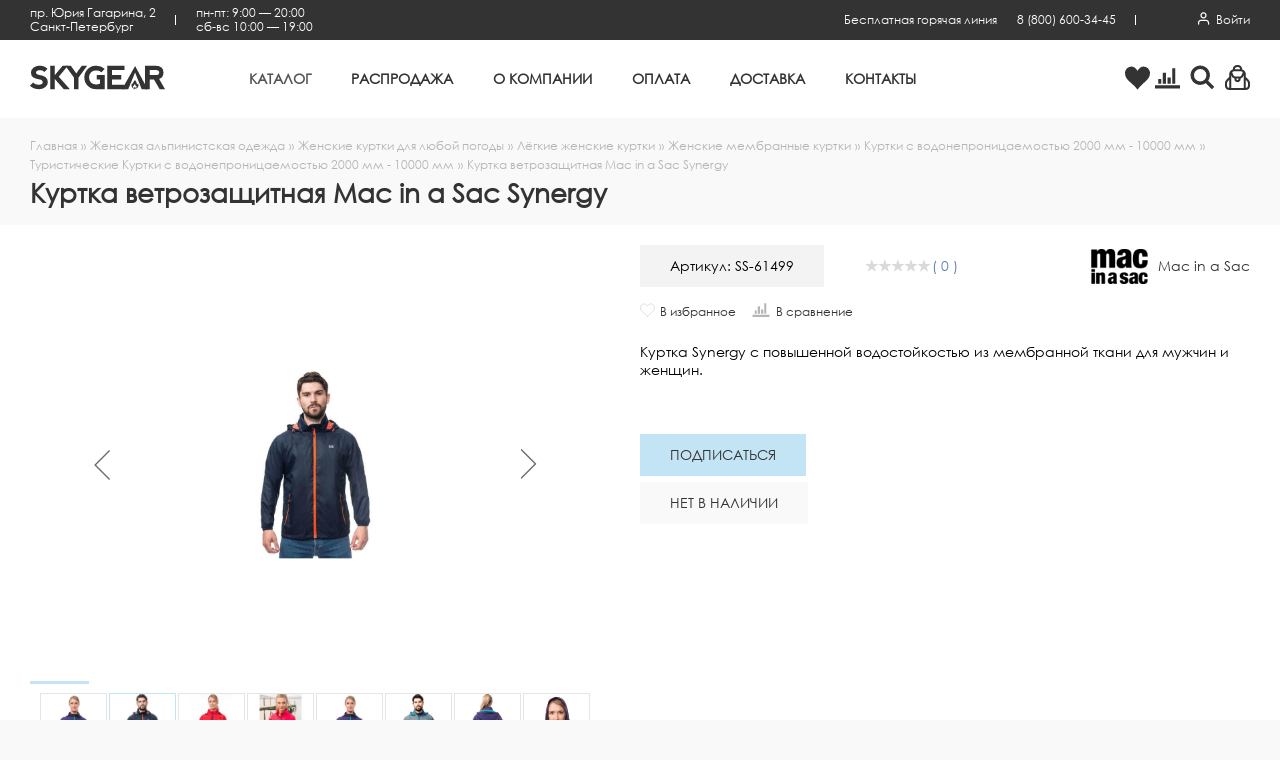

--- FILE ---
content_type: text/plain
request_url: https://www.google-analytics.com/j/collect?v=1&_v=j102&a=1593329782&t=pageview&_s=1&dl=https%3A%2F%2Fskygear.ru%2Fcatalog%2Fzhenskaya-alpinistskaya-odezhda%2Fzhenskie-kurtki-dlya-lyuboy-pogody%2Flyegkie-zhenskie-kurtki_1%2Fzhenskie-membrannye-kurtki%2Fkurtki-s-vodonepronitsaemostyu-2000-mm-10000-mm%2Fturizm_6%2Fmac-in-a-sac-kurtka-vetrozashchitnaya-synergy%2F&ul=en-us%40posix&dt=Mac%20in%20a%20Sac%20-%20%D0%9A%D1%83%D1%80%D1%82%D0%BA%D0%B0%20%D0%B2%D0%B5%D1%82%D1%80%D0%BE%D0%B7%D0%B0%D1%89%D0%B8%D1%82%D0%BD%D0%B0%D1%8F%20Synergy%20%E2%80%93%20%D0%B7%D0%B0%D0%BA%D0%B0%D0%B7%D0%B0%D1%82%D1%8C%20%D0%BD%D0%B0%20%D1%81%D0%B0%D0%B9%D1%82%D0%B5%20%D1%81%20%D0%BA%D1%83%D1%80%D1%8C%D0%B5%D1%80%D1%81%D0%BA%D0%BE%D0%B9%20%D0%B4%D0%BE%D1%81%D1%82%D0%B0%D0%B2%D0%BA%D0%BE%D0%B9%20%7C%20Skygear.ru%20%E2%80%93%20%D1%81%D0%BF%D0%BE%D1%80%D1%82%D0%B8%D0%B2%D0%BD%D1%8B%D0%B5%20%D1%82%D0%BE%D0%B2%D0%B0%D1%80%D1%8B%20%D0%B8%20%D0%B0%D0%BA%D1%81%D0%B5%D1%81%D1%81%D1%83%D0%B0%D1%80%D1%8B.%20%D0%9A%D0%B0%D1%82%D0%B0%D0%BB%D0%BE%D0%B3%2C%20%D1%80%D0%B0%D0%B7%D0%BC%D0%B5%D1%80%D1%8B%2C%20%D1%86%D0%B5%D0%BD%D1%8B.&sr=1280x720&vp=1280x720&_u=YEBAAEABAAAAACAAI~&jid=458342835&gjid=1041465335&cid=2040095274.1768541723&tid=UA-11948588-2&_gid=471049185.1768541723&_r=1&_slc=1&gtm=45He61e1n81K5PJB2Kv831922744za200zd831922744&gcd=13l3l3l3l1l1&dma=0&tag_exp=103116026~103200004~104527907~104528501~104684208~104684211~105391253~115938465~115938469~115985661~116988316~117041587&z=850478704
body_size: -448
content:
2,cG-QJYHEHKD40

--- FILE ---
content_type: image/svg+xml
request_url: https://skygear.ru/local/templates/main/svg/sprite-4711ba3dd6.svg
body_size: 106090
content:
<svg xmlns="http://www.w3.org/2000/svg" xmlns:xlink="http://www.w3.org/1999/xlink"><defs><style>.payment-bank-tinkoff-cls-1,.payment-bank-tinkoff-cls-5{fill:#201600}.payment-bank-tinkoff-cls-2{fill:#ced2d5;fill-rule:evenodd}.payment-bank-tinkoff-cls-4,.payment-bank-tinkoff-cls-5{fill-rule:evenodd}.payment-bank-tinkoff-cls-3{fill:#fff}.payment-bank-tinkoff-cls-4{fill:#ffe64a}</style><style>.payment-em-qiwi-cls-1{fill:#2d3540}.payment-em-qiwi-cls-2{fill:#ff8c00}</style><style>.payment-em-webmoney-cls-1{fill:#fff}.payment-em-webmoney-cls-2{fill:#036cb5}.payment-em-webmoney-cls-3{mask:url(#payment-em-webmoney-mask)}.payment-em-webmoney-cls-4{fill:#b6b6b6}</style><mask id="payment-em-webmoney-mask" x="0" y="40.91" width="104" height="90.91" maskUnits="userSpaceOnUse"><path id="path-1" class="payment-em-webmoney-cls-1" d="M0 40.91v90.92h104V40.91H0z"/></mask><style>.cls-1{fill:red}</style><style>.payment-qiwi-cls-1{fill:#ff8c00}</style><style>.payment-terminal-eleksnet-cls-1{fill:#df8f42}.payment-terminal-eleksnet-cls-2{fill:#5e5e5f}.payment-terminal-eleksnet-cls-3{fill:#919191}</style><style>.payment-terminal-qiwi-cls-1{fill:#2d3540}.payment-terminal-qiwi-cls-2{fill:#ff8c00}</style></defs><symbol id="icon-about-features-01" viewBox="0 0 512 512"><style>.st0{fill:#333}.st1{fill:#5b7bbb}</style><path class="st0" d="M91.1 107.5l-45.5 21.9c-9.3 4.5-15.3 13.9-15.3 24.3v114.5l60.8 24.7V107.5zM481.7 153.6c0-10.4-5.9-19.8-15.3-24.3l-45.5-21.9v185.4l60.8-24.7V153.6z"/><path class="st0" d="M406.9 313.7L256 375.1l-150.9-61.4-74.8-30.4v158.1c0 21.2 17.2 38.4 38.4 38.4h374.7c21.2 0 38.4-17.2 38.4-38.4V283.3l-74.9 30.4zM68.3 441.4c0 3.9-3.1 7-7 7s-7-3.1-7-7v-112c0-3.9 3.1-7 7-7s7 3.1 7 7v112zM167.8 93.2c9.2 0 16.7-7.5 16.7-16.7V62.7l-28.8 13.8-4.4 2.1c1 8.2 8 14.6 16.5 14.6zM239.3 76.5c0 9.2 7.5 16.7 16.7 16.7s16.7-7.5 16.7-16.7v-14h54.5l-7.9-3.8-47.9-23c-9.7-4.7-21-4.7-30.7 0l-47.9 23-7.9 3.8h54.5v14zM344.2 93.2c8.5 0 15.5-6.4 16.5-14.5l-4.4-2.1-28.8-13.8v13.8c0 9.1 7.5 16.6 16.7 16.6z"/><path class="st0" d="M290.5 256.3c-.7-.1-1.4-.2-2.1-.2-4 0-7.6 1.9-9.8 4.8-1.6 2.1-2.6 4.8-2.6 7.6v17.8c0 1.7.4 3.4 1 4.9 1.6 3.7 4.9 6.5 9 7.4.8.2 1.7.3 2.5.3 1.3 0 2.5-.2 3.7-.6 5.1-1.6 8.7-6.3 8.7-11.9v-17.8c0-6.2-4.5-11.3-10.4-12.3zM218.1 194.2c1.6.8 3.5 1.3 5.4 1.3 1.7 0 3.4-.4 4.9-1 2.6-1.1 4.8-3.1 6.1-5.6 1-1.8 1.5-3.8 1.5-5.9v-17.8c0-4.6-2.5-8.6-6.2-10.8-1.8-1.1-4-1.7-6.2-1.7-2.9 0-5.6 1-7.7 2.7-.1.1-.2.1-.3.2-.1.1-.2.2-.4.3-.2.2-.4.3-.5.5l-.1.1c-1.4 1.4-2.4 3.1-3 5 0 .1-.1.2-.1.4-.1.3-.2.6-.2.8-.2.8-.3 1.7-.3 2.5V183c.1 4.9 3 9.2 7.1 11.2zM327.5 62.5h-.3l.3.2zM184.5 62.5v.2l.3-.2z"/><path class="st1" d="M406.9 298.6V76.5h-32c0 16.9-13.7 30.7-30.7 30.7-16.9 0-30.7-13.7-30.7-30.7h-26.9c0 16.9-13.7 30.7-30.7 30.7s-30.7-13.7-30.7-30.7h-26.9c0 16.9-13.7 30.7-30.7 30.7-16.9 0-30.7-13.7-30.7-30.7h-32v222.1L256 360l150.9-61.4zm-92-30v17.8c0 14.6-11.9 26.5-26.5 26.5s-26.5-11.9-26.5-26.5v-17.8c0-14.6 11.9-26.5 26.5-26.5 14.7 0 26.5 11.9 26.5 26.5zM197.1 165.2c0-14.6 11.9-26.5 26.5-26.5s26.5 11.9 26.5 26.5V183c0 14.6-11.9 26.5-26.5 26.5s-26.5-11.9-26.5-26.5v-17.8zm13.9 138c-1.3 0-2.6-.3-3.8-1.1-3.3-2.1-4.2-6.4-2.1-9.7L295 151.5c2.1-3.3 6.4-4.2 9.7-2.1s4.2 6.4 2.1 9.7L216.9 300c-1.3 2.1-3.5 3.2-5.9 3.2z"/></symbol><symbol id="icon-about-features-02" viewBox="0 0 512 512"><style>.st0{fill:#333}.st1{fill:#5b7bbb}</style><path class="st0" d="M365.5 175.8H278V146h-15v-21c21.3-3.4 37.7-21.9 37.7-44.1 0-24.6-20-44.7-44.7-44.7s-44.7 20-44.7 44.7c0 3.9 3.1 7 7 7s7-3.1 7-7c0-16.9 13.8-30.7 30.7-30.7s30.7 13.8 30.7 30.7-13.8 30.7-30.7 30.7c-3.9 0-7 3.1-7 7V146h-15v29.8h-87.5l-89.1 123 55.7 56.9 42.4-41.6v161.6h200.9V314.1l42.4 41.6 55.7-56.9-89-123zm-109.5 48c-21.6 0-39.9-14.3-45.9-34h91.8c-6 19.7-24.3 34-45.9 34z"/></symbol><symbol id="icon-about-features-03" viewBox="0 0 512 512"><style>.st0{fill:#333}.st1{fill:#5b7bbb}</style><path class="st0" d="M215.3 358.6c5.8-1.5 11.7-2.2 17.6-2.2 3.1 0 6.1.2 9.2.6L158.2 26.5l-125.9 32 13 51.1 74.8-19L191 369.9c7.2-5.2 15.5-9.1 24.3-11.3zM479.7 393l-13.2-52-176 44.6c5.4 7.4 9.4 15.8 11.6 24.7 2.3 8.9 2.8 18.2 1.5 27.3L479.7 393zM328.6 256.3l-49 12.4-12.4-49-42.6 10.8 33 130.2c8.2 3 15.7 7.5 22.3 13.2l130.1-33L372.3 193l-56.2 14.3 12.5 49z"/><path class="st1" d="M250.2 209.6l15.1-3.9 60-15.2 43.6-11-37.6-148.3-56.2 14.3 12.4 49-49 12.5L226 57.9l-42.6 10.9L221 217zM275.6 389.4c-7.9-8.7-18.3-14.9-29.8-17.6-8.7-2-17.9-2-27.1.3-9.2 2.3-17.4 6.8-24 12.7-15.6 13.8-23.1 35.7-17.6 57.3 7.8 30.8 39.1 49.5 69.9 41.6 21.4-5.4 37-22.2 41.8-42.3 2.1-8.8 2.2-18.2-.2-27.6-2.3-9.4-6.9-17.7-13-24.4zm-15.9 39.5v.6c-.1.9-.2 1.8-.3 2.6 0 .2-.1.5-.1.7-.1.8-.3 1.6-.5 2.3-.1.5-.3 1-.5 1.6l-.3.9c-.1.1-.1.3-.2.4-.2.5-.5 1.1-.7 1.6-.1.1-.1.3-.2.4-.2.4-.4.8-.7 1.2-.1.2-.3.5-.4.7-.2.3-.4.7-.6 1-.1.2-.2.3-.3.5-.3.5-.7.9-1 1.4l-.3.3c-.5.6-1 1.2-1.6 1.7l-.2.2-.7.7c-.4.4-.8.7-1.2 1.1-.2.2-.5.4-.7.5-.2.2-.5.3-.7.5s-.5.3-.7.5c-.3.2-.5.3-.8.5-.2.1-.5.3-.7.4l-.6.3c-.9.5-1.8.9-2.8 1.3-.3.1-.7.3-1 .4l-.9.3c-.4.1-.9.3-1.3.4-2.8.7-5.7 1-8.5.8-.3 0-.6 0-.9-.1-.5 0-.9-.1-1.4-.2-.2 0-.4-.1-.6-.1-1-.2-2-.4-2.9-.7-.3-.1-.5-.2-.8-.2-.2-.1-.4-.1-.6-.2-.3-.1-.5-.2-.8-.3-.3-.1-.5-.2-.8-.3-.3-.2-.7-.3-1-.5-.2-.1-.5-.2-.7-.3-.3-.1-.5-.3-.8-.4-.6-.3-1.2-.7-1.7-1.1-.4-.3-.8-.5-1.2-.9-.3-.2-.6-.4-.9-.7-.5-.4-.9-.7-1.3-1.1-.3-.2-.5-.5-.7-.7-.4-.4-.8-.8-1.2-1.3l-1.2-1.5c-.3-.5-.7-.9-1-1.4-.3-.5-.7-1.1-1-1.6-.1-.3-.3-.5-.4-.8l-.6-1.2c-.3-.7-.6-1.4-.9-2.2-.3-.8-.5-1.5-.7-2.3-.3-1.3-.5-2.5-.7-3.8 0-.3 0-.6-.1-.9-.9-12.7 7.4-24.6 20.1-27.9 2.6-.7 5.2-.9 7.7-.8h.5c.3 0 .7 0 1 .1h.1c.8.1 1.7.2 2.5.4.4.1.8.2 1.3.3l1.2.3c.4.1.7.2 1.1.3.3.1.6.2 1 .4.2.1.4.1.6.2.3.1.6.3 1 .4l1.2.6c.7.3 1.3.7 1.9 1.1l.9.6c.3.2.6.4.8.6.4.3.7.5 1 .8.3.2.5.4.7.6.3.2.5.4.7.7.1 0 .1.1.1.1l.7.7c1 1 1.8 2.1 2.6 3.2.1.2.3.4.4.6.3.4.5.8.8 1.2l.3.6.9 1.8 2.3 9.2v2.9z"/></symbol><symbol id="icon-about-features-04" viewBox="0 0 512 512"><style>.st0{fill:#333}.st1{fill:#5b7bbb}</style><path class="st0" d="M435.6 140.5c-2.9-2.6-7.3-2.3-9.9.5-2.6 2.9-2.3 7.3.5 9.9 10.7 9.6 16.5 22.8 16.5 37.2 0 12.4-4.6 24.4-13 33.6-2.6 2.9-2.4 7.3.5 9.9 1.3 1.2 3 1.8 4.7 1.8 1.9 0 3.8-.8 5.2-2.3 10.7-11.8 16.6-27.1 16.6-43 .1-18.4-7.5-35.4-21.1-47.6zM327.6 34.4c2.7-.4 5.5-.7 8.2-.7 24.3 0 45.5 18.1 49.5 42.1.6 3.4 3.5 5.9 6.9 5.9.4 0 .8 0 1.1-.1 3.8-.6 6.4-4.2 5.8-8-5-30.7-32.2-53.8-63.3-53.8-3.5 0-7 .3-10.5.9-3.8.6-6.4 4.2-5.8 8 .7 3.8 4.3 6.3 8.1 5.7zM107.9 96h.4c3.7 0 6.8-2.9 7-6.6 1.6-26.4 23.6-47.1 50-47.1 1 0 2.1 0 3.2.1 3.9.2 7.2-2.7 7.4-6.5.2-3.9-2.7-7.2-6.5-7.4-1.3-.1-2.7-.1-4-.1-33.9 0-62 26.5-64 60.3-.3 3.8 2.7 7.1 6.5 7.3zM85.8 239.2c-10.7-9.6-16.5-22.8-16.5-37.2 0-12.4 4.6-24.4 13-33.6 2.6-2.9 2.4-7.3-.5-9.9-2.9-2.6-7.3-2.4-9.9.5a63.952 63.952 0 0 0-16.6 43c0 18.5 7.5 35.4 21.2 47.7 1.3 1.2 3 1.8 4.7 1.8 1.9 0 3.8-.8 5.2-2.3 2.5-3 2.2-7.4-.6-10zM293.1 351.9c9.5 0 18.8-5.4 23-14.9 4.6-10.3 15.5-16.2 26.7-14.6 8.5 1.3 16.5-1.8 21.9-7.5 4.3-4.5 7-10.6 7-17.4v-.7-.6c0-11 7.2-20.8 17.8-24.1 11-3.4 17.8-13.5 17.8-24.1 0-3.9-.9-7.8-2.8-11.5s-2.8-7.6-2.8-11.5c0-6.8 2.8-13.6 8-18.5 5.4-5 8-11.7 8-18.5 0-7.6-3.4-15.1-10-20.1-6.4-4.9-10-12.4-10-20.1 0-3.1.6-6.2 1.7-9.2 1.2-3 1.7-6.1 1.7-9.2 0-11.6-8.1-22.3-20.2-24.7-5.5-1.1-10.3-4-13.9-8-3.6-4-5.8-9.2-6.3-14.8-1-13.5-12.3-23.3-25.1-23.3-2.1 0-4.2.3-6.3.8-2.1.5-4.2.8-6.2.8-8.8 0-17.2-4.7-21.8-12.6-4.7-8.2-13.2-12.6-21.9-12.6-5.7 0-11.4 1.9-16.2 5.9-4.7 3.9-10.4 5.9-16.2 5.9-4.9 0-9.9-1.4-14.2-4.4-4.4-3-9.3-4.4-14.1-4.4-9.5 0-18.8 5.4-23 14.9-4.1 9.1-13.2 14.9-23 14.9-1.2 0-2.5-.1-3.7-.3-15.3-2.3-28.9 9.6-28.9 24.9V93.7c0 11-7.2 20.8-17.8 24.1-11 3.4-17.8 13.5-17.8 24.1 0 3.9.9 7.8 2.8 11.5 1.9 3.6 2.8 7.6 2.8 11.5 0 6.8-2.8 13.6-8 18.5-5.4 5-8 11.7-8 18.5 0 7.6 3.4 15.1 10 20.1 6.4 4.9 10 12.4 10 20.1 0 3.1-.6 6.2-1.7 9.2-1.2 3-1.7 6.1-1.7 9.2 0 11.6 8.1 22.3 20.2 24.7 5.5 1.1 10.3 4 13.9 8 3.3 3.7 5.4 8.3 6.1 13.4.1.5.1.9.1 1.4 1 13.5 12.3 23.3 25.1 23.3 2.1 0 4.2-.3 6.3-.8 2.1-.5 4.2-.8 6.2-.8 8.8 0 17.2 4.7 21.8 12.6 4.7 8.2 13.2 12.6 21.9 12.6 4.1 0 8.2-1 12-3.1 1.4-.8 2.8-1.7 4.2-2.8 4.4-3.6 9.7-5.6 15.1-5.9h1.1c4.9 0 9.9 1.4 14.2 4.4 4.4 3 9.4 4.4 14.2 4.4zM256 306.1c-61.3 0-111-49.7-111-111s49.7-111 111-111 111 49.7 111 111-49.7 111-111 111z"/><path class="st1" d="M314.6 172.5l-29.6-3.6c-3.3-.4-6.2-2.5-7.6-5.5l-12.6-27.1c-3.5-7.5-14.1-7.5-17.5 0l-12.6 27.1c-1.4 3-4.3 5.1-7.6 5.5l-29.6 3.6c-8.2 1-11.4 11.1-5.4 16.7l21.9 20.3c2.4 2.3 3.5 5.7 2.9 8.9l-5.7 29.3c-1.6 8.1 7 14.3 14.2 10.3l26.1-14.5c2.9-1.6 6.5-1.6 9.4 0L287 258c7.2 4 15.8-2.2 14.2-10.3l-5.7-29.3c-.6-3.3.5-6.7 2.9-8.9l21.9-20.3c5.7-5.6 2.4-15.7-5.7-16.7zM198.4 349.4c-2-3.5-5.7-5.6-9.7-5.6-.9 0-1.8.1-2.8.4-3.1.8-6.4 1.2-9.7 1.2-14.3 0-27-7.9-33.9-19.6L86.5 449.6l68.9-26.5 25.7 69.2 55.8-123.5c-1.5.2-2.9.3-4.4.3-14.1-.1-27.1-7.6-34.1-19.7zM346.6 336.7c-1.9 0-3.9-.2-5.8-.4-.6-.1-1.1-.1-1.7-.1-4.4 0-8.4 2.6-10.2 6.6-6.3 14-20.4 23.1-35.8 23.1-7.9 0-15.5-2.3-22-6.8-.1-.1-.3-.2-.4-.2l60.2 133.4 25.7-69.2 68.9 26.5-54.7-121.2c-6.8 5.3-15.4 8.3-24.2 8.3z"/></symbol><symbol id="icon-about-features-05" viewBox="0 0 512 512"><style>.st0{fill:#333}.st1{fill:#5b7bbb}</style><path class="st1" d="M460.7 79.4H117.1c-16.4 0-29.7 13.3-29.7 29.8v51h403v-51c0-16.5-13.3-29.8-29.7-29.8zm-320.4 55.9c-8.6 0-15.5-6.9-15.5-15.5s6.9-15.5 15.5-15.5 15.5 6.9 15.5 15.5-7 15.5-15.5 15.5zm62.2 0c-8.6 0-15.5-6.9-15.5-15.5s6.9-15.5 15.5-15.5 15.5 6.9 15.5 15.5-7 15.5-15.5 15.5z"/><path class="st0" d="M87.4 190.6h32.3v14c0 7.1 5.7 12.8 12.8 12.8s12.8-5.7 12.8-12.8v-14h55.5l60.9 84.1-49.2 50.3-9.9-9.7v71H87.4v16.6c0 16.4 13.3 29.8 29.7 29.8h343.5c16.4 0 29.7-13.3 29.7-29.8V174.1h-403v16.5zm197 12.9h142c3.9 0 7 3.1 7 7s-3.1 7-7 7h-142c-3.9 0-7-3.1-7-7s3.2-7 7-7zm0 39h142c3.9 0 7 3.1 7 7s-3.1 7-7 7h-142c-3.9 0-7-3.1-7-7s3.2-7 7-7zm0 38.9h142c3.9 0 7 3.1 7 7s-3.1 7-7 7h-142c-3.9 0-7-3.1-7-7s3.2-7 7-7zm0 39h142c3.9 0 7 3.1 7 7s-3.1 7-7 7h-142c-3.9 0-7-3.1-7-7s3.2-7 7-7zm0 39h142c3.9 0 7 3.1 7 7s-3.1 7-7 7h-142c-3.9 0-7-3.1-7-7s3.2-7 7-7z"/><path class="st1" d="M188.6 372.2v-90.3l23.7 23.2 31.1-31.8-49.8-68.7h-34.4c0 14.8-12 26.8-26.8 26.8s-26.8-12-26.8-26.8H71.3l-49.8 68.7 31.1 31.8 23.7-23.2v90.3h112.3zm-70.4-97.5h28.7c3.9 0 7 3.1 7 7s-3.1 7-7 7h-28.7c-3.9 0-7-3.1-7-7s3.1-7 7-7z"/></symbol><symbol id="icon-about-features-06" viewBox="0 0 512 512"><style>.st0{fill:#333}.st1{fill:#5b7bbb}</style><path class="st0" d="M382.7 71.8H82.4l-2.2 21.8h86.4c11.6 0 21 9.4 21 21s-9.4 21-21 21H76l-6.1 61.7h96.7c11.6 0 21 9.4 21 21s-9.4 21-21 21H65.7L59.6 301h107c11.6 0 21 9.4 21 21s-9.4 21-21 21H55.4l-6 60.2h20.2c0-28.1 22.8-50.9 50.9-50.9s50.9 22.8 50.9 50.9h178.3L369.2 208l13.5-136.2zM166.6 291.2h-55.3c-11.6 0-21-9.4-21-21s9.4-21 21-21h55.3c11.6 0 21 9.4 21 21s-9.4 21-21 21zm0-103.7h-55.3c-11.6 0-21-9.4-21-21s9.4-21 21-21h55.3c11.6 0 21 9.4 21 21 0 11.5-9.4 21-21 21zM437.8 208h-54.5l-.1 1.4L364 403.3h4.8c0-28.1 22.8-50.9 50.9-50.9 28.1 0 50.9 22.8 50.9 50.9h18.9v-129L437.8 208zm19.8 91.3h-69.2l7.9-59.6h25.8l35.4 45.4v14.2z"/><path class="st1" d="M419.7 366.3c-20.4 0-36.9 16.5-36.9 36.9s16.5 36.9 36.9 36.9 36.9-16.5 36.9-36.9c0-20.3-16.6-36.9-36.9-36.9z"/><circle class="st1" cx="120.6" cy="403.3" r="36.9"/><path class="st1" d="M29.6 121.6h137c3.9 0 7-3.1 7-7s-3.1-7-7-7h-137c-3.9 0-7 3.1-7 7s3.1 7 7 7zM166.6 159.5h-55.3c-3.9 0-7 3.1-7 7s3.1 7 7 7h55.3c3.9 0 7-3.1 7-7s-3.1-7-7-7zM29.6 225.3h137c3.9 0 7-3.1 7-7s-3.1-7-7-7h-137c-3.9 0-7 3.1-7 7s3.1 7 7 7zM166.6 263.2h-55.3c-3.9 0-7 3.1-7 7s3.1 7 7 7h55.3c3.9 0 7-3.1 7-7s-3.1-7-7-7zM173.6 322.1c0-3.9-3.1-7-7-7h-137c-3.9 0-7 3.1-7 7s3.1 7 7 7h137c3.9 0 7-3.2 7-7z"/></symbol><symbol id="icon-arrow" viewBox="0 0 20 20"><path d="M2.582 13.891c-.272.268-.709.268-.979 0s-.271-.701 0-.969l7.908-7.83a.697.697 0 0 1 .979 0l7.908 7.83c.27.268.27.701 0 .969s-.709.268-.978 0L10 6.75l-7.418 7.141z"/></symbol><symbol id="icon-award" viewBox="0 0 24 24"><path d="M20 8c0-4.4-3.6-8-8-8S4 3.6 4 8c0 2.6 1.2 4.9 3.1 6.3L6 22.9c-.1.4.1.8.4 1s.7.2 1.1 0l4.5-2.7 4.5 2.7c.1.1.3.1.5.1s.4-.1.5-.2.5-.6.4-1l-1.1-8.5c2-1.4 3.2-3.7 3.2-6.3zM6 8c0-3.3 2.7-6 6-6s6 2.7 6 6-2.7 6-6 6-6-2.7-6-6zm9.7 13.1l-3.2-1.9c-.3-.2-.7-.2-1 0l-3.2 1.9.7-5.7c.9.4 1.9.6 3 .6s2.1-.2 3-.6l.7 5.7z"/></symbol><symbol id="icon-backpack" viewBox="0 0 384 384"><path d="M320 185.375V144c0-16.832-5.258-32.45-14.168-45.352-.184-.289-.418-.543-.617-.816-10-14.09-24.39-24.84-41.215-30.144V64c0-35.29-28.71-64-64-64h-16c-35.29 0-64 28.71-64 64v3.688c-16.824 5.304-31.215 16.054-41.215 30.144-.2.281-.433.527-.617.816C69.258 111.551 64 127.168 64 144v41.375l-45.266 45.25C6.656 242.727 0 258.801 0 275.879V320c0 35.29 28.71 64 64 64h256c35.29 0 64-28.71 64-64v-44.121c0-17.086-6.656-33.16-18.742-45.254zM176 208h32v8c0 8.824-7.176 16-16 16-4.246 0-8.297-1.688-11.238-4.586C177.687 224.297 176 220.238 176 216zm48-32h-64.32c-12.825 0-24.383-7.633-29.457-19.414l-19.977-46.664C118.93 101.32 130.848 96 144 96h96c13.152 0 25.07 5.32 33.754 13.922l-19.969 46.637C248.703 168.367 237.145 176 224 176zM184 32h16c17.648 0 32 14.352 32 32h-80c0-17.648 14.352-32 32-32zM32 320v-44.121c0-8.543 3.336-16.582 9.367-22.633L64 230.625V352c-17.648 0-32-14.352-32-32zm64-162.063l4.824 11.254c7.985 18.57 24.055 31.817 43.176 36.672V216c0 12.703 4.96 24.734 14.129 34.031C167.266 259.04 179.289 264 192 264c26.473 0 48-21.527 48-48v-10.098c19.031-4.812 35.176-18.093 43.184-36.726L288 157.938V352H96zM352 320c0 17.648-14.352 32-32 32V230.625l22.625 22.621c6.04 6.05 9.375 14.09 9.375 22.633zm0 0"/></symbol><symbol id="icon-bars" viewBox="0 0 24 28"><path d="M24 21v2c0 .547-.453 1-1 1H1c-.547 0-1-.453-1-1v-2c0-.547.453-1 1-1h22c.547 0 1 .453 1 1zm0-8v2c0 .547-.453 1-1 1H1c-.547 0-1-.453-1-1v-2c0-.547.453-1 1-1h22c.547 0 1 .453 1 1zm0-8v2c0 .547-.453 1-1 1H1c-.547 0-1-.453-1-1V5c0-.547.453-1 1-1h22c.547 0 1 .453 1 1z"/></symbol><symbol id="icon-calendar" viewBox="0 0 24 24"><path d="M19 3h-2V2c0-.6-.4-1-1-1s-1 .4-1 1v1H9V2c0-.6-.4-1-1-1s-1 .4-1 1v1H5C3.3 3 2 4.3 2 6v14c0 1.7 1.3 3 3 3h14c1.7 0 3-1.3 3-3V6c0-1.7-1.3-3-3-3zM5 5h2v1c0 .6.4 1 1 1s1-.4 1-1V5h6v1c0 .6.4 1 1 1s1-.4 1-1V5h2c.6 0 1 .4 1 1v3H4V6c0-.6.4-1 1-1zm14 16H5c-.6 0-1-.4-1-1v-9h16v9c0 .6-.4 1-1 1z"/></symbol><symbol id="icon-compare" viewBox="0 0 32 32"><path d="M0 26h32v4H0zm4-8h4v6H4zm6-8h4v14h-4zm6 6h4v8h-4zm6-12h4v20h-4z"/></symbol><symbol id="icon-delete" viewBox="0 0 22 22"><path d="M22 10H12V0h-2v10H0v2h10v10h2V12h10v-2z"/></symbol><symbol id="icon-delivery-courier" viewBox="0 0 96 96"><path d="M69.5 24H59v-2.5a.5.5 0 0 0-.5-.5H52a4 4 0 0 0-8 0h-6.5a.5.5 0 0 0-.5.5V24H26.5a.5.5 0 0 0-.5.5v55a.5.5 0 0 0 .5.5h43a.5.5 0 0 0 .5-.5v-55a.5.5 0 0 0-.5-.5zM38 22h6.5a.5.5 0 0 0 .5-.5 3 3 0 0 1 6 0 .5.5 0 0 0 .5.5H58v5H38v-5zm31 57H27V25h10v2h-2.5a.5.5 0 0 0 0 1h27a.5.5 0 0 0 0-1H59v-2h10z"/><path d="M47.63 52.41a.52.52 0 0 0 .29.09.49.49 0 0 0 .28-.09l7.59-5.26a.51.51 0 0 0 .21-.41v-9.5-.07a.48.48 0 0 0 0-.17.27.27 0 0 0-.08-.07s-.05-.07-.09-.09l-7.59-3.26a.53.53 0 0 0-.39 0l-7.72 3.22-.09.09a.27.27 0 0 0-.08.07.48.48 0 0 0 0 .17.21.21 0 0 0 0 .07v9.48a.49.49 0 0 0 .22.41zM55 43.24l-6.58 4.56v-6.11L55 38.1zm-7.58-1.55v6.25l-6.59-4.58V38.1zm-6.59 2.89l6.59 4.58v1.89l-6.59-4.57zM48.42 51v-2L55 44.45v2zm-.5-16.5l6.44 2.77-6.44 3.51-6.45-3.51zM61.5 56h-27a.5.5 0 0 0 0 1h27a.5.5 0 0 0 0-1zM55 60.5a.5.5 0 0 0-.5-.5h-13a.5.5 0 0 0 0 1h13a.5.5 0 0 0 .5-.5zM43.5 64a.5.5 0 0 0 0 1h9a.5.5 0 0 0 0-1zM58.5 68h-20a.5.5 0 0 0 0 1h20a.5.5 0 0 0 0-1z"/></symbol><symbol id="icon-delivery-pickup" viewBox="0 0 96 96"><path d="M79.5 53H79V33.87A11.84 11.84 0 0 0 67.2 22H29a12 12 0 0 0-12 12v19h-.5a.5.5 0 0 0-.5.5v3a.5.5 0 0 0 .5.5H40v22.5a.5.5 0 0 0 .5.5h14a.5.5 0 0 0 .5-.5V57h24.5a.5.5 0 0 0 .5-.5v-3a.5.5 0 0 0-.5-.5zM67.2 23A10.84 10.84 0 0 1 78 33.87V53H41V33.87a.28.28 0 0 0 0-.09v-.68c0-.22 0-.52-.08-.77s0-.3-.07-.45l-.12-.61-.09-.33a11.89 11.89 0 0 0-.79-2.14.93.93 0 0 0 0-.1 12.17 12.17 0 0 0-4.44-4.89h-.09a12.33 12.33 0 0 0-1.54-.81zM18 34a11 11 0 0 1 22-.13V53H18zm36 45H41V57h13zm25-23H17v-2h62z"/><path d="M46.5 38h8.64l.86 2.66a.49.49 0 0 0 .47.34h4a.5.5 0 0 0 .5-.5v-6a.5.5 0 0 0-.5-.5h-16a.5.5 0 0 0-.5.5v1A2.5 2.5 0 0 0 46.5 38zM60 40h-3.14l-.67-2H60zm-15-5h15v2H46.5a1.5 1.5 0 0 1-1.5-1.5z"/></symbol><symbol id="icon-delivery-post" viewBox="0 0 96 96"><title/><path d="M79.75 35.54L71 33.17l8.8-2.36a.5.5 0 0 0 0-1l-21.13-5.62a.57.57 0 0 0-.26 0L48 27l-10.4-2.82a.46.46 0 0 0-.26 0l-21.09 5.61a.5.5 0 0 0 0 1l8.8 2.37-8.81 2.36a.5.5 0 0 0 0 1l10.18 2.72v26.41a.49.49 0 0 0 .37.48l21.08 5.65h.26l21.09-5.65a.5.5 0 0 0 .37-.48V39.21l10.16-2.7a.5.5 0 0 0 0-1zM48 38.28l-19.15-5.13 17.7-4.75L48 28l19.15 5.13L49.12 38zm10.54-13.09l19.15 5.14-8.61 2.3-18.43-4.94-.72-.19zm-21.07 0l8.61 2.32-19.16 5.09-8.61-2.32zm-10.55 8.48h.14l19 5.09-8.61 2.31-10.4-2.75L18.31 36zm10.41 8.44h.26l9.91-2.66V63l-20.08-5.38V39.45zm-9.91 16.54L47.5 64v6.62l-20.08-5.35zm21.08 12V64l20.09-5.38v6.62zm20.09-13L48.5 63V39.46l9.9 2.66a.27.27 0 0 0 .13 0h.13l9.93-2.65zm.5-19.31a.29.29 0 0 0-.13 0l-10.42 2.77-8.61-2.31 19.15-5.1 8.61 2.3z"/></symbol><symbol id="icon-delivery-tk" viewBox="0 0 96 96"><path d="M79 48.38l-4.91-8.18a4.5 4.5 0 0 0-3.86-2.2h-7.08l1.31-6A2.5 2.5 0 0 0 62 29H27.11a2.51 2.51 0 0 0-2.44 2l-.53 2.42a.5.5 0 1 0 1 .22l.53-2.43A1.52 1.52 0 0 1 27.11 30H62a1.5 1.5 0 0 1 1.46 1.82l-1.4 6.41a.56.56 0 0 0-.07.16L57.1 61H34a5.65 5.65 0 0 0-.17-.93v-.11a4.91 4.91 0 0 0-.32-.83l-.12-.13a6.13 6.13 0 0 0-.46-.74l-.09-.11a5 5 0 0 0-.58-.64l-.1-.09a4.88 4.88 0 0 0-.69-.53l-.11-.07a6 6 0 0 0-.8-.4h-.1a5.36 5.36 0 0 0-.89-.26h-.07a5.05 5.05 0 0 0-2 0h-.07a5.36 5.36 0 0 0-.89.26h-.1a6 6 0 0 0-.8.4l-.11.07a4.88 4.88 0 0 0-.69.53l-.1.09a5 5 0 0 0-.58.64l-.09.11a6.13 6.13 0 0 0-.46.74l-.06.12a4.91 4.91 0 0 0-.32.83v.11A5.65 5.65 0 0 0 23 61h-3.81L21 55.66a.5.5 0 1 0-.94-.32L18.81 59h-.37a2 2 0 0 0-1.9 1.37L16 62h7a5.49 5.49 0 0 0 11 0h27a5.49 5.49 0 0 0 11 0h6l.12-.37a2 2 0 0 0-1.24-2.51l2.46-6.93a4.48 4.48 0 0 0-.34-3.81zM28.5 66a4.5 4.5 0 1 1 4.5-4.5 4.51 4.51 0 0 1-4.5 4.5zm38 0a4.5 4.5 0 1 1 4.5-4.5 4.51 4.51 0 0 1-4.5 4.5zm11.9-14.15L75.15 61H72a5.65 5.65 0 0 0-.17-.93v-.11a5.26 5.26 0 0 0-.32-.83l-.12-.13a7 7 0 0 0-.46-.74l-.09-.11a5 5 0 0 0-.58-.64l-.1-.1a5.67 5.67 0 0 0-.69-.52l-.11-.07a5 5 0 0 0-.8-.4h-.1a5.36 5.36 0 0 0-.89-.26h-.07a5 5 0 0 0-2 0h-.07a5.36 5.36 0 0 0-.89.26h-.1a5 5 0 0 0-.8.4l-.11.07a5.67 5.67 0 0 0-.69.52l-.1.1a5 5 0 0 0-.58.64l-.09.11a7 7 0 0 0-.46.74l-.06.12a5.26 5.26 0 0 0-.32.83v.11A5.65 5.65 0 0 0 61 61h-2.9l4.81-22h7.3a3.49 3.49 0 0 1 3 1.71l4.88 8.18a3.5 3.5 0 0 1 .31 2.96z"/><path d="M71.51 42.26A2.5 2.5 0 0 0 69.34 41H65.5a.5.5 0 0 0-.48.36l-2 7a.53.53 0 0 0 .08.44.49.49 0 0 0 .4.2h7.55a2.49 2.49 0 0 0 2.17-1.25 2.47 2.47 0 0 0 0-2.49zm.84 5a1.49 1.49 0 0 1-1.3.75h-6.89l1.72-6h3.46a1.48 1.48 0 0 1 1.3.76l1.72 3a1.5 1.5 0 0 1-.01 1.48zM28.5 59a2.5 2.5 0 1 0 2.5 2.5 2.5 2.5 0 0 0-2.5-2.5zm0 4a1.5 1.5 0 1 1 1.5-1.5 1.5 1.5 0 0 1-1.5 1.5zM66.5 59a2.5 2.5 0 1 0 2.5 2.5 2.5 2.5 0 0 0-2.5-2.5zm0 4a1.5 1.5 0 1 1 1.5-1.5 1.5 1.5 0 0 1-1.5 1.5zM19 38h22a1 1 0 0 0 0-2H19a1 1 0 0 0 0 2zM38 47a1 1 0 0 0-1-1H20a1 1 0 0 0 0 2h17a1 1 0 0 0 1-1zM40 42a1 1 0 0 0-1-1H21a1 1 0 0 0 0 2h18a1 1 0 0 0 1-1z"/><circle cx="18" cy="42" r="1"/><path d="M22 51a1 1 0 0 0 0 2h13a1 1 0 0 0 0-2z"/><circle cx="19" cy="52" r="1"/></symbol><symbol id="icon-eye" viewBox="0 0 28 28"><path d="M26 15c-1.484-2.297-3.516-4.266-5.953-5.516A6.943 6.943 0 0 1 21 13c0 3.859-3.141 7-7 7s-7-3.141-7-7c0-1.234.328-2.453.953-3.516C5.515 10.734 3.484 12.703 2 15c2.672 4.125 6.984 7 12 7s9.328-2.875 12-7zM14.75 9a.76.76 0 0 0-.75-.75c-2.609 0-4.75 2.141-4.75 4.75 0 .406.344.75.75.75s.75-.344.75-.75A3.268 3.268 0 0 1 14 9.75a.76.76 0 0 0 .75-.75zM28 15c0 .391-.125.75-.313 1.078C24.812 20.812 19.546 24 14 24S3.187 20.797.313 16.078C.126 15.75 0 15.39 0 15s.125-.75.313-1.078C3.188 9.203 8.454 6 14 6s10.813 3.203 13.687 7.922c.187.328.313.688.313 1.078z"/></symbol><symbol id="icon-filter" viewBox="0 0 32 32"><path d="M8 6.021V3c0-1.654-1.346-3-3-3S2 1.346 2 3v3.021C.792 6.936 0 8.369 0 10s.792 3.064 2 3.977V29c0 1.654 1.346 3 3 3s3-1.346 3-3V13.977c1.208-.912 2-2.346 2-3.977s-.792-3.064-2-3.979zM4 3a1 1 0 1 1 2 0v2.1a5.062 5.062 0 0 0-2 0V3zm2 26a1 1 0 1 1-2 0V14.898a4.916 4.916 0 0 0 2 0V29zm1.865-18.16c-.016.053-.03.105-.049.158a2.944 2.944 0 0 1-.378.736l-.014.016a3.026 3.026 0 0 1-.616.627l-.01.008c-.241.182-.51.328-.799.43-.313.113-.646.185-.999.185s-.686-.072-1-.186a2.962 2.962 0 0 1-.799-.43l-.01-.008a3.026 3.026 0 0 1-.616-.627l-.014-.016a2.979 2.979 0 0 1-.378-.736c-.019-.053-.033-.105-.049-.158A2.945 2.945 0 0 1 2 10c0-.295.055-.574.135-.842.016-.053.03-.105.049-.156.094-.264.216-.514.378-.738l.014-.016c.174-.236.381-.449.616-.627l.01-.008c.24-.179.509-.326.798-.429C4.314 7.072 4.647 7 5 7s.686.072 1 .184c.289.104.558.25.799.43l.01.008c.235.178.442.391.616.627l.014.016a2.931 2.931 0 0 1 .426.893c.08.268.135.547.135.842 0 .293-.055.572-.135.84zM30 6.021V3c0-1.654-1.346-3-3-3s-3 1.346-3 3v3.021c-1.209.915-2 2.348-2 3.979s.791 3.064 2 3.977V29c0 1.654 1.346 3 3 3s3-1.346 3-3V13.977c1.207-.912 2-2.346 2-3.977s-.793-3.064-2-3.979zM26 3a1 1 0 1 1 2 0v2.1a5.077 5.077 0 0 0-2 0V3zm2 26a1 1 0 1 1-2 0V14.898a4.902 4.902 0 0 0 2 0V29zm1.865-18.16c-.016.053-.031.105-.049.158a2.947 2.947 0 0 1-.379.736l-.014.016a3.046 3.046 0 0 1-.615.627l-.01.008c-.242.182-.51.328-.799.43A2.932 2.932 0 0 1 27 13a2.91 2.91 0 0 1-1-.186 2.947 2.947 0 0 1-.809-.438 3.006 3.006 0 0 1-.617-.627l-.014-.016a2.975 2.975 0 0 1-.377-.736c-.02-.053-.033-.105-.049-.158A2.945 2.945 0 0 1 24 10c0-.295.055-.574.135-.842.016-.053.029-.105.049-.156.094-.264.217-.514.377-.738l.014-.016c.174-.236.381-.449.617-.627l.01-.008c.24-.18.51-.326.799-.43A2.97 2.97 0 0 1 27 7c.352 0 .686.072 1 .184a3.093 3.093 0 0 1 .809.438c.234.178.441.391.615.627l.014.016c.162.225.283.475.379.738.018.051.033.104.049.156.079.267.134.546.134.841 0 .293-.055.572-.135.84zM19 18.021V3c0-1.654-1.346-3-3-3s-3 1.346-3 3v15.021c-1.208.914-2 2.348-2 3.979s.792 3.064 2 3.977V29c0 1.654 1.346 3 3 3s3-1.346 3-3v-3.023c1.207-.912 2-2.346 2-3.977s-.793-3.064-2-3.979zM15 3a1 1 0 1 1 2 0v14.1a5.062 5.062 0 0 0-2 0V3zm2 26a1 1 0 1 1-2 0v-2.102a4.916 4.916 0 0 0 2 0V29zm1.865-6.16c-.016.053-.031.105-.049.158a2.947 2.947 0 0 1-.379.736l-.014.016a3.046 3.046 0 0 1-.615.627l-.01.008c-.242.182-.51.328-.799.43-.313.113-.647.185-.999.185s-.686-.072-1-.186a2.962 2.962 0 0 1-.799-.43l-.01-.008a3.026 3.026 0 0 1-.616-.627l-.014-.016a2.979 2.979 0 0 1-.378-.736c-.019-.053-.033-.105-.049-.158A2.945 2.945 0 0 1 13 22c0-.295.055-.574.135-.842.016-.053.03-.105.049-.156.095-.264.217-.514.378-.738l.014-.016c.174-.236.381-.449.616-.627l.01-.008c.241-.18.51-.326.799-.43.313-.111.646-.183.999-.183.352 0 .686.072 1 .184a3.093 3.093 0 0 1 .809.438c.234.178.441.391.615.627l.014.016c.162.225.283.475.379.738.018.051.033.104.049.156.079.267.134.546.134.841 0 .293-.055.572-.135.84z"/></symbol><symbol id="icon-fire" viewBox="0 0 90 134"><path d="M23.348 134.059C8.445 84.953 39.934 67.023 39.934 67.023 37.73 93.227 52.62 113.641 52.62 113.641c5.477-1.653 15.93-9.375 15.93-9.375 0 9.375-5.516 29.78-5.516 29.78s19.309-14.929 25.387-39.726c6.07-24.797-11.563-49.691-11.563-49.691a66.494 66.494 0 0 1-16.507 48 9.514 9.514 0 0 0 1.445-2.227c2.09-4.18 5.445-15.043 3.48-40.199C62.512 14.891 30.516 0 30.516 0c2.757 21.516-5.512 26.473-24.883 67.313-19.371 40.832 17.715 66.746 17.715 66.746zm0 0"/></symbol><symbol id="icon-google" viewBox="0 0 32 32"><path d="M10.181 14.294v3.494h5.775c-.231 1.5-1.744 4.394-5.775 4.394-3.475 0-6.313-2.881-6.313-6.431S6.706 9.32 10.181 9.32c1.981 0 3.3.844 4.056 1.569l2.762-2.662c-1.775-1.656-4.075-2.662-6.819-2.662C4.549 5.571-.001 10.121-.001 15.753s4.55 10.181 10.181 10.181c5.875 0 9.775-4.131 9.775-9.95a9.27 9.27 0 0 0-.163-1.688h-9.613zM32 14h-3v-3h-3v3h-3v3h3v3h3v-3h3z"/></symbol><symbol id="icon-heart" viewBox="0 0 32 32"><path d="M23.6 2c-3.363 0-6.258 2.736-7.599 5.594C14.659 4.736 11.764 2 8.4 2 3.763 2 0 5.764 0 10.401c0 9.433 9.516 11.906 16.001 21.232C22.131 22.365 32 19.533 32 10.401 32 5.764 28.237 2 23.6 2z"/></symbol><symbol id="icon-instagram" viewBox="0 0 32 32"><path d="M16 2.881c4.275 0 4.781.019 6.462.094 1.563.069 2.406.331 2.969.55a4.952 4.952 0 0 1 1.837 1.194 5.015 5.015 0 0 1 1.2 1.838c.219.563.481 1.412.55 2.969.075 1.688.094 2.194.094 6.463s-.019 4.781-.094 6.463c-.069 1.563-.331 2.406-.55 2.969a4.94 4.94 0 0 1-1.194 1.837 5.02 5.02 0 0 1-1.837 1.2c-.563.219-1.413.481-2.969.55-1.688.075-2.194.094-6.463.094s-4.781-.019-6.463-.094c-1.563-.069-2.406-.331-2.969-.55a4.952 4.952 0 0 1-1.838-1.194 5.02 5.02 0 0 1-1.2-1.837c-.219-.563-.481-1.413-.55-2.969-.075-1.688-.094-2.194-.094-6.463s.019-4.781.094-6.463c.069-1.563.331-2.406.55-2.969a4.964 4.964 0 0 1 1.194-1.838 5.015 5.015 0 0 1 1.838-1.2c.563-.219 1.412-.481 2.969-.55 1.681-.075 2.188-.094 6.463-.094zM16 0c-4.344 0-4.887.019-6.594.094-1.7.075-2.869.35-3.881.744-1.056.412-1.95.956-2.837 1.85a7.833 7.833 0 0 0-1.85 2.831C.444 6.538.169 7.7.094 9.4.019 11.113 0 11.656 0 16s.019 4.887.094 6.594c.075 1.7.35 2.869.744 3.881.413 1.056.956 1.95 1.85 2.837a7.82 7.82 0 0 0 2.831 1.844c1.019.394 2.181.669 3.881.744 1.706.075 2.25.094 6.594.094s4.888-.019 6.594-.094c1.7-.075 2.869-.35 3.881-.744 1.05-.406 1.944-.956 2.831-1.844s1.438-1.781 1.844-2.831c.394-1.019.669-2.181.744-3.881.075-1.706.094-2.25.094-6.594s-.019-4.887-.094-6.594c-.075-1.7-.35-2.869-.744-3.881a7.506 7.506 0 0 0-1.831-2.844A7.82 7.82 0 0 0 26.482.843C25.463.449 24.301.174 22.601.099c-1.712-.081-2.256-.1-6.6-.1z"/><path d="M16 7.781c-4.537 0-8.219 3.681-8.219 8.219s3.681 8.219 8.219 8.219 8.219-3.681 8.219-8.219A8.221 8.221 0 0 0 16 7.781zm0 13.55a5.331 5.331 0 1 1 0-10.663 5.331 5.331 0 0 1 0 10.663zM26.462 7.456a1.919 1.919 0 1 1-3.838 0 1.919 1.919 0 0 1 3.838 0z"/></symbol><symbol id="icon-logo" viewBox="0 0 342.2 59.72"><path d="M273.88 45a2.88 2.88 0 0 1-3 1.81c.93-1.53-3.32-9.32-4.8-10.7l-3.15 4.17c-1 1.67-2.35 3.36-2.2 5.9a7.2 7.2 0 0 0-2-1.5c-.73 1.94-1.73 3.78-1.45 6.32a6 6 0 0 0 5.92 5.74 3.13 3.13 0 0 1-2-2.72 6.77 6.77 0 0 1 .71-3.17 3.63 3.63 0 0 1 1 .75 5 5 0 0 1 1.11-3l1.59-2.11c.75.7 2.89 4.63 2.42 5.4a1.46 1.46 0 0 0 1.51-.91c.88 1.89.59 4.63-1 5.61 0 .06-.09.13-.23.21 6.22.72 7.82-6.96 5.57-11.8z"/><path d="M264.83 55.38c.12-.22.09-.59.31-.71h.94c.22.2.16.55.23.71.62-.48 2.16-1.3 2 .39-.42.29-.91.5-1.34.79 1 .82 2.39 1.28 3.38 2.12-.31 2.47-3-.75-4.09-.87a7.52 7.52 0 0 0-.08 1.73c-.21.21-.68.16-1.1.16-.39-.32-.19-1.23-.24-1.89-.48.27-1.08.53-1.81.95-.52.3-1.22 1-1.73.94-.35-.07-.61-.66-.55-.94.1-.49 1.18-.83 1.65-1.1.69-.4 1.13-.75 1.73-1-.37-.45-1.1-.53-1.41-1 .15-1.47 1.5-.8 2.11-.28zM35.89 2a27.76 27.76 0 0 1 8.53 5.95l-7.93 7.93q-4-4.76-11.1-4.76t-9.12 3.37q-2 3.38 0 5.75t9.12 3.57a29.53 29.53 0 0 1 13.68 5q6.14 4.1 6.14 13.19 0 7.14-6.56 12.29a24 24 0 0 1-15.29 5.15A35.19 35.19 0 0 1 9.52 57.1 30 30 0 0 1 0 50.76l7.93-7.93q4 4.76 13.48 5.55 7.93 0 9.89-3.37a6.28 6.28 0 0 0 0-6.74q-2-3.37-9.89-4.17a32 32 0 0 1-13.08-4.36q-5.95-3.57-5.95-12.29A14.8 14.8 0 0 1 9.14 4.78 23.82 23.82 0 0 1 23 0q8.33 0 12.89 2zM51.07 0H63v23.79L82.79 0h13.37L72.88 27.76 101 59.48H85.57L63 33.79v25.7H51.07z"/><path d="M89.47 0h14l13.8 19.43L131.35 0H145l-21.82 29.74v29.74h-11.9V29.74zM146.29 50.94q-8.55-8.51-8.55-21.32a28.82 28.82 0 0 1 8.57-21.08A28.67 28.67 0 0 1 167.44 0a32.17 32.17 0 0 1 21.85 7.93l-7.93 8.68a21.93 21.93 0 0 0-13.92-4.76q-8 0-12.91 5a17.29 17.29 0 0 0-4.9 12.69q0 8.29 5 13.17t12.93 4.88q6.42 0 9.87-2.54V34.86h-7.93V23.79h19.83v35.66h-21.85a28.94 28.94 0 0 1-21.19-8.51zM195.74 59.48V0h43.7v11.1h-31.8v12.69h23.83v11.07h-23.83v13.52h31.73v11.1zM327.36 33.55l14.84 25.93h-13.64L314.32 34.9h-10.87v24.58h-11.9V0h25.94q20.82 0 20.82 17.13 0 12.87-10.95 16.42zm-23.91-9.75h16.66q7.17-.12 7.38-6.54-.2-5.87-7.26-6.11h-16.78z"/><path d="M266.39 17.23l16.71 42.25h15.11L266.46.87l-33.09 58.62h15.6l17.42-42.26z"/></symbol><symbol id="icon-mail" viewBox="0 0 24 24"><path d="M20 3H4C2.3 3 1 4.3 1 6v12c0 1.7 1.3 3 3 3h16c1.7 0 3-1.3 3-3V6c0-1.7-1.3-3-3-3zM4 5h16c.4 0 .7.2.9.6L12 11.8 3.1 5.6c.2-.4.5-.6.9-.6zm16 14H4c-.6 0-1-.4-1-1V7.9l8.4 5.9c.2.1.4.2.6.2s.4-.1.6-.2L21 7.9V18c0 .6-.4 1-1 1z"/></symbol><symbol id="icon-map" viewBox="0 0 24 24"><path d="M12 0C6.5 0 2 4.5 2 10c0 7.4 9.1 13.6 9.4 13.8.2.1.4.2.6.2s.4-.1.6-.2c.3-.2 9.4-6.4 9.4-13.8 0-5.5-4.5-10-10-10zm0 21.8c-1.9-1.4-8-6.4-8-11.8 0-4.4 3.6-8 8-8s8 3.6 8 8c0 5.4-6.1 10.4-8 11.8z"/><path d="M12 6c-2.2 0-4 1.8-4 4s1.8 4 4 4 4-1.8 4-4-1.8-4-4-4zm0 6c-1.1 0-2-.9-2-2s.9-2 2-2 2 .9 2 2-.9 2-2 2z"/></symbol><symbol id="icon-minus" viewBox="0 0 12.97 1.16"><path d="M0 0h13v1.16H0z"/></symbol><symbol id="icon-payment-bank-tinkoff" viewBox="0 0 187.23 117.51"><path class="payment-bank-tinkoff-cls-1" d="M34 98.4c.34-.53.68-1.05 1-1.58h.21v11.77h5.35v-20h-5.34l-6 9.11q-.51.78-1 1.51c-.33.49-.67 1-1 1.55H27V88.61h-5.33v20H27q1.51-2.09 3-4.27t2.87-4.34c.39-.54.76-1.08 1.09-1.61M50.96 100.3h7.96v8.29h5.34V88.61h-5.34v7.6h-7.96v-7.6h-5.35v19.98h5.35v-8.29zM86.34 102.18a5.77 5.77 0 0 0-2.12-4.77 8.92 8.92 0 0 0-5.71-1.7h-3.85v-7.1h-5.35v20h9.44a9.1 9.1 0 0 0 5.53-1.53 5.67 5.67 0 0 0 2.07-4.88M80.2 104a3.51 3.51 0 0 1-2.09.57h-3.45v-4.89h3.41a3.43 3.43 0 0 1 2.14.61 2.19 2.19 0 0 1 .79 1.84 2.16 2.16 0 0 1-.8 1.87M155.14 106a9.8 9.8 0 0 0 2.23-3.23 10.73 10.73 0 0 0 .82-4.29 10.16 10.16 0 0 0-.8-4.08 9.5 9.5 0 0 0-2.2-3.17 10.19 10.19 0 0 0-3.35-2.08 13.73 13.73 0 0 0-4.21-.88v-7.55l-5 1.92v5.59a13 13 0 0 0-4.19.92 11.15 11.15 0 0 0-3.44 2.14 9.57 9.57 0 0 0-3.07 7.17 11.58 11.58 0 0 0 .76 4.32 9.26 9.26 0 0 0 2.17 3.27 9.84 9.84 0 0 0 3.37 2.13 14.12 14.12 0 0 0 4.36.87v8.47l5.06-1.92V109a13 13 0 0 0 4.15-.9 10.26 10.26 0 0 0 3.33-2.13m-12.54-.89a6.44 6.44 0 0 1-2.14-.53 5.35 5.35 0 0 1-1.77-1.27 6 6 0 0 1-1.2-2 7.59 7.59 0 0 1-.44-2.72 6.73 6.73 0 0 1 1.45-4.39 5.6 5.6 0 0 1 4.1-2zm7.09-.49a6 6 0 0 1-2.06.53V92.2a5.47 5.47 0 0 1 4.05 2 6.83 6.83 0 0 1 1.42 4.39 7.47 7.47 0 0 1-.46 2.74 6.19 6.19 0 0 1-1.21 2 5.39 5.39 0 0 1-1.73 1.27M186.41 102.75a10.68 10.68 0 0 0 .82-4.3 10.17 10.17 0 0 0-.8-4.08 9.48 9.48 0 0 0-2.2-3.17 10.2 10.2 0 0 0-3.35-2.08 13.67 13.67 0 0 0-4.21-.88v-7.52l-5 1.92v5.6a12.94 12.94 0 0 0-4.19.92 11.08 11.08 0 0 0-3.39 2.13 9.56 9.56 0 0 0-3.09 7.16 11.48 11.48 0 0 0 .76 4.32 9.25 9.25 0 0 0 2.17 3.27 9.82 9.82 0 0 0 3.37 2.13 14.14 14.14 0 0 0 4.36.88v8.47l5.06-1.92V109a13 13 0 0 0 4.15-.9 10.34 10.34 0 0 0 3.33-2.13 9.77 9.77 0 0 0 2.23-3.23m-14.77 2.33a6.45 6.45 0 0 1-2.15-.53 5.35 5.35 0 0 1-1.77-1.27 6 6 0 0 1-1.2-2 7.61 7.61 0 0 1-.44-2.72 6.73 6.73 0 0 1 1.45-4.4 5.61 5.61 0 0 1 4.11-2zm10-3.76a6.31 6.31 0 0 1-1.21 2 5.43 5.43 0 0 1-1.73 1.27 6 6 0 0 1-2.07.53V92.2a5.48 5.48 0 0 1 4.05 2 6.83 6.83 0 0 1 1.42 4.4 7.48 7.48 0 0 1-.46 2.74M0 84.77h7.79v23.85h5.55V84.77h7.53v-4.66H0v4.66zM108.6 88.71h-6.1l-7.17 8.49v-8.59h-5.3v20.01h5.3v-9.73l7 9.73h6.31l-7.87-10.71 7.83-9.2zM126.43 91a8.51 8.51 0 0 0-3.09-2 11.26 11.26 0 0 0-7.9 0 8.92 8.92 0 0 0-3.11 2 9.16 9.16 0 0 0-2 3.27 13.77 13.77 0 0 0 0 8.69 9.34 9.34 0 0 0 2 3.27 8.65 8.65 0 0 0 3 2.09 10.46 10.46 0 0 0 4 .73 10.69 10.69 0 0 0 3.95-.71 8.77 8.77 0 0 0 3.11-2.06 9.5 9.5 0 0 0 2-3.29 13.32 13.32 0 0 0 0-8.69 9.45 9.45 0 0 0-2-3.27m-2.93 10a6.65 6.65 0 0 1-.84 1.94 4 4 0 0 1-1.38 1.31 3.72 3.72 0 0 1-1.88.47 3.81 3.81 0 0 1-3.3-1.61 7.8 7.8 0 0 1-1.14-4.56 7.91 7.91 0 0 1 1.1-4.33 3.59 3.59 0 0 1 3.21-1.72 3.83 3.83 0 0 1 3.39 1.7 7.79 7.79 0 0 1 1.14 4.44 9.1 9.1 0 0 1-.3 2.37"/><path class="payment-bank-tinkoff-cls-2" d="M76.06 52.29c1-.8 1.85-1.2 1.81-3.14-1.52.77-5.83.73-7.63-1.74-.51-.7 0-1.06.53-.5 1.23 1.4 3.51.76 4.35.36a3.28 3.28 0 0 0-.81-1.37c.31-.31 1.19-.76 1.37-1.55a11 11 0 0 0-2.3-.44 1.58 1.58 0 0 0 .44-1.72c-1.87.57-4.17-.2-4.7-.9s0-1.32.44-.87c.93 1 5.52 2.1 7.22.4a2.54 2.54 0 0 1-1.46-1.09c1.58-.16 2.84-1.09 2.94-2.25a7 7 0 0 1-3.07-.48 1.94 1.94 0 0 0 1.47-1.4c-2.89-.17-3.12-2.32-3.13-2.67 1.88 1.08 5.19.6 4.33-2.07-1.56-.08-3.14-2.61 1.16-4.94 3.91-2.11 8.36-4.4 8-8.15-.26-2.4-4.22-4-4.72-5.26-1.65.79-2 1.7-1.24 3.23 0 0-3.68.37-4-1.9a3.47 3.47 0 0 1 1.28-2.69c-.41 0-3.19-.74-4 1.52-1.56-1.06-2.88-1-3.93.1 1.67 1 2.71 4.39 5.47 5.4-2 1.07-5.14.62-7-2.65-1.75 2.64-2.76 5.26 1 8.06C63 26.65 63.06 32.6 57.1 35.44c.61 1.62 1.88 1.62 3.5 1.37-2.58 3.35-.38 6.85-4.46 8.28.38 1.36 1.15 2.45 2.65 2.05-.43.67-.71.65-1.38 1.39 2.23 1.4 4.87.39 5.47-4.12.11-.8 1.21-.3.83.49-2.54 5.25 3.88 9.21 1.61 13.06 2-.08 3.53-.24 4.37-.92a4.33 4.33 0 0 1 .56 2.4 1.75 1.75 0 0 0 1.59-1.63c.73 2.11 3.32 4.37 7.47 4.37-2.2-3.13-.15-6.32-3.26-9.9M72 56.16l-.89 1.51a19.34 19.34 0 0 0-1.26-2.75c-.71 1.47-1.84 1.5-2.92 1.51.24-3.52-4.18-7.05-2.24-11.07a1.63 1.63 0 0 0-.7-2.21c-3-1.51-1.59 4.74-4.55 4.93a7.9 7.9 0 0 0 .87-2.32c-.63.16-2.14 1.12-2.82-.11A4.88 4.88 0 0 0 60 41.87a14.52 14.52 0 0 1 .85-3.38 18.91 18.91 0 0 1 2.2-3.1c-.3 0-3.63.75-4.38.4 5.76-3.54 4.46-8 13.25-12.05-2.3-1.71-4.66-3.08-3-6.35 2.41 2.89 7 1.89 9.45.55-2.44-.49-5.59-2.64-6.34-5 .92-.14 2.11.86 2.8 1.32.33-.88.46-1.91 1.53-2.13-1.43 3.06 1.4 4.65 4.09 4.66.42 0 2.16-.17 2.16-.17-.28-.57-1.4-2.14-.58-2.77.66.62 1.44 1.11 2.16 1.66 5.23 4-2.49 7.81-5.65 9.51-5 2.68-3.63 5.86-1.56 6.68 0 .36-.23.52-.58.63-1.45.48-2.81-.55-4-1.21.07 2-.07 3.92 2.14 5l-1.52.56c1.31 1 1.71 1.52 3.29 1.73a7.14 7.14 0 0 1-2.43.42 5.83 5.83 0 0 0 .77 1.8c-3.23.38-4.52-1.46-5.52-1.38-2.13.16-2 4.17 3.24 4.17l-.54.9a6 6 0 0 0 1.9.69c-.35.28-.69.66-1 1l.84.72c-2.14.38-2.74-1.89-4.13-.79-2.12 1.68 2.55 5.22 7 4.69a14.56 14.56 0 0 1-1.88 1.56c3.65 3.44 1.85 6.69 3.35 9.06a6.6 6.6 0 0 1-6-5"/><path class="payment-bank-tinkoff-cls-2" d="M66.22 43.6c.76.79 1.67.87 3.41.76-1.91-.23-3-.7-3.65-2a18.54 18.54 0 0 1-.19-2.1 14.59 14.59 0 0 1 2-7A4.91 4.91 0 0 0 72 37.92c-2.62-1.14-4.15-3.72-3.32-6.21.55-.87 1.16-1.77 1.85-2.68.35-.44.68-.87 1-1.26-.35 1.27 1.19 2.59 2.22 2.81-.56-.54-1.75-2.31 1-5.27a12.59 12.59 0 0 0-2.27 1.39c5-5.43 9.15-5.58 11-8.31-2.75 1.88-10 2.89-13.29 2 1.8 1.21 6.15 1.1 7.21.87-3.55 3.45-11.29 7-12.62 10.17a9 9 0 0 1 4.74-3 31.46 31.46 0 0 0-3.2 5.57c-2.06 4.47-4.81 4.53-5 8.22.94-2.86 2.85-3.58 4.17-5.46a18.43 18.43 0 0 0-.3 4.06 12.66 12.66 0 0 0 .91 4.45c-.14 1.82 0 4.94 2.12 7a9.43 9.43 0 0 1-1.6-5.86c1.64 3.16 6.3 7.52 8.56 10.45-2.26-3.77-7.79-8.17-9-13.26M117.86 28.44a9 9 0 0 1 4.74 3c-1.34-3.17-9.08-6.73-12.63-10.17 1.07.22 5.41.34 7.22-.87-3.26.89-10.54-.13-13.29-2 1.9 2.73 6 2.88 11.05 8.31a12.54 12.54 0 0 0-2.27-1.39c2.76 3 1.57 4.72 1 5.27 1-.22 2.57-1.53 2.22-2.81.33.4.67.82 1 1.26.69.91 1.3 1.81 1.85 2.68.84 2.49-.7 5.07-3.31 6.21a4.9 4.9 0 0 0 4.2-4.66 14.54 14.54 0 0 1 2 7 18.54 18.54 0 0 1-.19 2.1c-.67 1.27-1.74 1.74-3.65 2 1.74.11 2.65 0 3.41-.76-1.19 5.08-6.72 9.49-9 13.26 2.26-2.93 6.92-7.29 8.56-10.45a9.44 9.44 0 0 1-1.6 5.86c2.09-2.06 2.25-5.17 2.12-7a12.78 12.78 0 0 0 .91-4.44 18 18 0 0 0-.3-4.06c1.32 1.88 3.23 2.6 4.17 5.46-.18-3.69-2.93-3.75-5-8.22a31.17 31.17 0 0 0-3.24-5.56"/><path class="payment-bank-tinkoff-cls-2" d="M126.82 36.81c1.62.25 2.9.25 3.5-1.37-6-2.84-5.91-8.79-12.76-11.91 3.77-2.8 2.75-5.41 1-8.06-1.85 3.27-5 3.72-7 2.66 2.76-1 3.8-4.41 5.47-5.4-1-1.12-2.38-1.16-3.93-.1-.84-2.26-3.61-1.52-4-1.52a3.47 3.47 0 0 1 1.28 2.69c-.29 2.27-4 1.9-4 1.9.74-1.53.41-2.44-1.24-3.23-.51 1.22-4.46 2.86-4.71 5.26-.4 3.76 4.05 6 8 8.16 4.3 2.33 2.72 4.86 1.17 4.94-.9 2.68 2.4 3.17 4.3 2.07 0 .36-.25 2.5-3.13 2.67a2 2 0 0 0 1.48 1.4 7.08 7.08 0 0 1-3.09.48c.11 1.16 1.37 2.09 2.94 2.25a2.53 2.53 0 0 1-1.46 1.09c1.71 1.7 6.29.58 7.22-.4.43-.45 1 .19.44.87s-2.83 1.47-4.7.9a1.59 1.59 0 0 0 .4 1.74 11 11 0 0 0-2.3.44c.18.79 1.07 1.24 1.37 1.55a3.3 3.3 0 0 0-.81 1.37c.84.4 3.12 1 4.34-.36.5-.55 1-.2.53.5-1.8 2.48-6.11 2.52-7.63 1.74 0 1.94.8 2.34 1.81 3.15-3.11 3.58-1.06 6.77-3.26 9.9 4.15 0 6.74-2.26 7.47-4.37a1.76 1.76 0 0 0 1.58 1.63 4.4 4.4 0 0 1 .56-2.4c.84.68 2.37.83 4.37.92-2.27-3.85 4.16-7.81 1.61-13.06-.38-.79.73-1.29.83-.49.6 4.5 3.24 5.52 5.47 4.12-.67-.73-.95-.72-1.38-1.39 1.5.4 2.27-.69 2.65-2.05-4.08-1.43-1.88-4.93-4.46-8.28m.34 8.94a7.62 7.62 0 0 0 .86 2.32c-3-.19-1.59-6.43-4.55-4.93a1.63 1.63 0 0 0-.7 2.21c1.94 4-2.48 7.55-2.23 11.07-1.09 0-2.23 0-2.93-1.51a19.49 19.49 0 0 0-1.26 2.75l-.89-1.51a6.61 6.61 0 0 1-6 5c1.49-2.37-.3-5.62 3.35-9.06a14.33 14.33 0 0 1-1.88-1.56c4.48.53 9.14-3 7-4.69-1.38-1.1-2 1.18-4.13.79l.84-.72c-.29-.29-.63-.67-1-1a5.93 5.93 0 0 0 1.9-.69l-.54-.9c5.24 0 5.37-4 3.25-4.17-1-.08-2.29 1.77-5.52 1.39a6.06 6.06 0 0 0 .77-1.8 7.15 7.15 0 0 1-2.43-.42c1.58-.21 2-.73 3.28-1.73l-1.52-.56c2.21-1.1 2.07-3 2.14-5-1.15.66-2.52 1.7-4 1.21-.34-.11-.57-.27-.58-.63 2.07-.82 3.39-4-1.56-6.68-3.16-1.7-10.88-5.46-5.65-9.51.71-.55 1.5-1 2.15-1.66.82.63-.3 2.2-.58 2.77 0 0 1.74.17 2.15.17 2.7 0 5.53-1.61 4.1-4.66 1.07.22 1.2 1.25 1.52 2.13.69-.47 1.88-1.46 2.81-1.32-.75 2.39-3.89 4.54-6.34 5 2.47 1.34 7 2.34 9.45-.55 1.69 3.27-.66 4.64-3 6.35 8.79 4 7.49 8.51 13.26 12-.75.35-4.09-.35-4.38-.4a18.64 18.64 0 0 1 2.21 3.1 14.65 14.65 0 0 1 .85 3.38 4.9 4.9 0 0 0 2.5 3.78c-.68 1.23-2.19.27-2.81.11M85.31 55.6l1.25-1.06-.19-.38c-.14-.27-.06-.29.08-.4l.66-.49a.53.53 0 0 1 .5-.07l2 .47h-2.1a.81.81 0 0 0-.8.58l-.15.3-.56 1.09a1.25 1.25 0 0 0 .2 1.46l.38.45-.77 1.56h.65L87 58a3.53 3.53 0 0 0 1-1.5c-.23-.18-.39-.31-.26-.57l.24-.52c.08-.17.11-.24.34-.2l2.09.45a.72.72 0 0 0 .92-.23c.29-.44.33-.39 1-.32l1.06.11a5.6 5.6 0 0 0 3.47-.68 13.64 13.64 0 0 0 .77 1.15c.07.13 0 .31-.14.54l-1.19 2.89h1.84l1-2.61a1.5 1.5 0 0 1 .35-.54l-.6 3.15h1.79l.52-3.12c.1-.69 0-.92-.29-1.2-.75-.63-.73-2-1-2.75a.71.71 0 0 1 .45-.09c.39 0 .68 1 1.14 1.67.91 1.29 2.17 2.71 3.6.71a4.64 4.64 0 0 0-.46-.63l-.4-.47c-.23-.26-1.34-1.53-1.8-2a2.69 2.69 0 0 0-3.3-.38c-1.45-.76-3 0-3.35 0l-2.5-.15a.5.5 0 0 1-.41-.24l.46-.15c-.44-1.81-1.53-3.33-3.44-3.59 0 0-.11-.57-.4-.68l-.57.67a1.88 1.88 0 0 0-.48.13L86 46l1.83 1.85s-1 1.35-1.22 1.62a.49.49 0 0 0 0 .69l.36.47c.18.24.38.23.68.08l.4-.21c.17-.15.76.14 1-.09a7.4 7.4 0 0 0-.28 1.44l-1.64-.2a.84.84 0 0 0-.74.17l-1.4 1.08a1.22 1.22 0 0 0-.32 1.55zm13.58.31l-1.11 2.75h-.69L98.2 56c.12-.34-.1-.5-.38-.88a8.07 8.07 0 0 0 1.18.58 1.35 1.35 0 0 0-.14.21M88.15 50l-.32.17c-.22.13-.33.18-.52-.06l-.14-.17a.36.36 0 0 1 .05-.44l1.37-1.59-1.26-1 1.61.59.59-.73c.17.15.11.57.11.57a3.26 3.26 0 0 1 2.61 3.29 1.56 1.56 0 0 0 1 .66l2.78.17c.46 0 1.61-.88 3.09 0a3 3 0 0 1 1.19-.45 3.6 3.6 0 0 1 3 1.73c.52.66 1.24 1.68 1.24 1.68-.31.37-.61.49-.87.4a1.28 1.28 0 0 1-.63-.94 3 3 0 0 0-.95-1.27 5.86 5.86 0 0 1 .43 1.46c-1.09-1.07-1.29-2.39-2.05-2.57a1.12 1.12 0 0 0-1.09.48c.38.89.37 1.92.76 2.61.3.52.36.56.49.68.32.23.14.64.09.94l-.41 2.58h-.69l.46-2.53c.14-.77-2-.77-3.13-2.24-.94 1.1-3.59.82-4.73.65A1 1 0 0 0 91 55c-.15.26-.4.18-.55.14l-2.09-.45a.5.5 0 0 0-.69.32l-.42.86a.39.39 0 0 0 .08.51l.2.21a1.72 1.72 0 0 1-.5.73l-.46-.51a.91.91 0 0 1-.06-1l.67-1.41a.54.54 0 0 1 .51-.32h2.58l-.79-1.29c-.59-1 .39-2.69.24-3.5-.07 1.09-1.39.59-1.59.74m-2.8 3.24l1.23-.93a.76.76 0 0 1 .61-.24l1.73.23a2.81 2.81 0 0 0 .37.82l-1.84-.39a.63.63 0 0 0-.58.16l-.87.66a.43.43 0 0 0-.08.56l.14.3-.61.46-.23-.44c-.24-.47-.25-.89.14-1.19M90.66 20.08a12.82 12.82 0 0 0 1.85 1v-.79l-2.61-1s0 .32.75.83M92.51 19.13v-.78l-3-1.06a7.25 7.25 0 0 0 1.1.89 12.57 12.57 0 0 0 1.85.95M92.51 17.35v-.79l-3.24-1.19s.63.51 1.39 1a12.82 12.82 0 0 0 1.85 1"/><path class="payment-bank-tinkoff-cls-2" d="M101.61 28.08h3.31a1.54 1.54 0 0 0-1.62-1 1.86 1.86 0 0 0-1.69 1M98.15 15.37l-3.23 1.19v.79a12.47 12.47 0 0 0 1.85-1c.75-.51 1.38-1 1.38-1M97.52 19.25l-2.6 1V21a12.83 12.83 0 0 0 1.85-1c.75-.51.75-.83.75-.83M97.87 17.29l-3 1.06v.78a12.43 12.43 0 0 0 1.85-.95 7.17 7.17 0 0 0 1.1-.89M84.11 27.12a1.53 1.53 0 0 0-1.62 1h3.31a1.87 1.87 0 0 0-1.7-1"/><path class="payment-bank-tinkoff-cls-2" d="M100.29 13.25c0-1.86-3.13-3.53-6.58-3.53s-6.58 1.67-6.58 3.53l.07.45 1.37 7.91-6.52 3.8a3.89 3.89 0 0 0-1.68 2.66h1.19a2.65 2.65 0 0 1 2.76-2.31c1.51.08 2.4 1 3.28 2.31l.23.35.33.52h-9.6a10.37 10.37 0 0 1 1.38 4.54v20c0 5.13 3.94 7.58 8.21 7.58 3.3 0 3.74-.15 5.56 1.67C95.53 60.87 96 61 99.28 61c4.27 0 8.21-2.44 8.21-7.58v-20a10.34 10.34 0 0 1 1.37-4.54h-9.6l.33-.52.23-.35c.88-1.31 1.77-2.22 3.28-2.31a2.65 2.65 0 0 1 2.75 2.31H107a3.9 3.9 0 0 0-1.67-2.66l-6.52-3.8 1.38-7.91zm-11.83.91l4.87 1.66v7.62l-3.58-1.89zm1.19 16.16a4.78 4.78 0 0 0 2.91 1.78 2.5 2.5 0 0 0 .84 1.38 2.45 2.45 0 0 0 1.85 3 1.92 1.92 0 0 0 1.3 1.47l-1 1.18a1.49 1.49 0 0 1-1.32.54l-4.55-.52c.2-.51-.33-1.09-1.77-.84l1.79-5L88.61 31l-2.07 1.76-.15 5.24-.88-.43c-1.16-.5-1.49 1.59-.4 1.6h.43a.49.49 0 0 0 .21.52.36.36 0 0 0 0 .61.43.43 0 0 0-.09.69 1 1 0 0 0 .53 1.43c.65.17 1.06-.53 1.2-.94l7.07 2.19A2.41 2.41 0 0 0 97 43l1.85-1.61a1.92 1.92 0 0 0 1 2.32 9.59 9.59 0 0 0-.08 1.37H81.32V33.49a9.2 9.2 0 0 0-.69-3.17zm7.61 4.42a2.39 2.39 0 0 0 .11 2.38l-.3.3c-1.33-.16-1.85-2.14-1.85-2.14a3.35 3.35 0 0 0 0 .53A1.85 1.85 0 0 1 94 33.88a3.12 3.12 0 0 0 1 .34l.09-.58a2 2 0 0 1-1.68-1.42h-.12.5a5.53 5.53 0 0 0 1.49-.22A2.56 2.56 0 0 0 97 33a2.81 2.81 0 0 0 .24 1.73m2 5.24a2 2 0 0 0-.31.61l-.74.68a3.57 3.57 0 0 0-1.24-2.88l.79-.77.15.16A1.82 1.82 0 0 0 99.23 40m-3.57-.34l.61-.6a3.32 3.32 0 0 1 1.18 2.9l-.66.61a2.31 2.31 0 0 1-.42.32 3.63 3.63 0 0 0-.7-3.23m-1.31.51A1.27 1.27 0 0 0 95 40a3.33 3.33 0 0 1 .27 3.12 3.3 3.3 0 0 1-.91-.13l-.2.01a4 4 0 0 0 .18-2.82m-1.54-.19l.86.11a4.21 4.21 0 0 1-.41 2.65l-1-.29a4.1 4.1 0 0 0 .55-2.47m-1.8-.26l1 .12a4.12 4.12 0 0 1-.49 2.37l-1.06-.31a3.42 3.42 0 0 0 .5-2.18m-4.22-.28a.47.47 0 0 1-.68-.49 1.63 1.63 0 0 1 1.65.05c.26.16.47.62.81.91a7.75 7.75 0 0 1-.32 1.33 1 1 0 0 1-.66-1.63.65.65 0 0 0-.81-.17m-.68 1.9a2.29 2.29 0 0 0 .66.15.38.38 0 0 1-.44.34.35.35 0 0 1-.21-.49m-1-2.78a.28.28 0 0 1 .13-.51c.29 0 .68.34 1.07.5a3.73 3.73 0 0 1-1.2 0m1 2c.21.2.84.13.84.13v.12c-.28.37-1 .2-.86-.25m.85-.42c-.45.18-.91-.06-.77-.36.21.19.79.1.79.1zm.66-5.24l-.86 3.14.42-5.04 1.34-1.14.68 1.49-1.72 4.93.45-3.28c0-.23-.15-.26-.18 0m.06 3.81A5.45 5.45 0 0 1 89 38.8c.2.08.06.42-.19.38a5.47 5.47 0 0 1-1-.44m1.5.77l1 .13a3.46 3.46 0 0 1-.45 2.09l-1-.29a6.48 6.48 0 0 0 .41-1.92m16.87 13.94a5.75 5.75 0 0 1-3 5.29l.67-1.36h-.65l-.86 1.74a8.45 8.45 0 0 1-3 .52c-3.4 0-4.3.14-5.56 1.39-1.26-1.25-2.16-1.39-5.56-1.39a8.57 8.57 0 0 1-3-.51l.82-1.77h-.65l-.75 1.53-.52-.28.62-1.25h-.64l-.46.93a5.81 5.81 0 0 1-2.32-4.87v-7.62h24.79zm.69-23.12a9 9 0 0 0-.69 3.17v11.62h-1.35a7.91 7.91 0 0 1-1.13-2.58 3.23 3.23 0 0 0 .41 2.58h-1.74a10.2 10.2 0 0 1-.81-2.65c-.52.59-.19 2.2.13 2.65h-1.16a5.84 5.84 0 0 1 .16-1.73c-.6-.11-1.25-.43-1.25-1.11a.9.9 0 0 0 .85.28l.49-.39c-1.63.05-1.71-1.74-.42-2.58-1.29 0-2.26-.73-1.79-2.1a1.89 1.89 0 0 1-.57-2.72 2.32 2.32 0 0 1-.26-2.3 2.56 2.56 0 0 1-1.79-.71h-.1a4.55 4.55 0 0 0 2-1.49zm-4.93-5.6c-1.35.23-2.5 1.88-3.45 3.36l-.11.17h-1v.17c-.11 1.14-1.19 2.7-3.59 2.7a3.93 3.93 0 0 1-2.52-.8 3 3 0 0 1-1-1.38 2.41 2.41 0 0 1-.11-.52v-.17h-1l-.12-.19c-1-1.48-2.11-3.13-3.45-3.36l3.66-2.12 4.5 2.4 4.49-2.4zm-4.19-3.18l-3.59 1.89v-7.63L99 14.16zm-4-6.57l-5.32-2.1c.45-1.07 2.54-2 5.32-2s4.87.91 5.32 2z"/><path class="payment-bank-tinkoff-cls-2" d="M105.54 37.85v-.58c-1.79 0-2.2-2.16-2.2-2.16a2.15 2.15 0 0 0 2.19 2.74M103.28 41.42l-.18-.55c-1.52.39-2.31-2-2.31-2a2.06 2.06 0 0 0 2.49 2.58M104.34 39.18c-1.82.29-2.57-1.83-2.57-1.83a2.06 2.06 0 0 0 1.75 2.45 1.6 1.6 0 0 0 2.34 1.74l-.17-.52a1.18 1.18 0 0 1-1.35-1.84M103.25 33.12v-.58c-2.41-.5-2.2-2.15-2.2-2.15a2.15 2.15 0 0 0 2.19 2.74M88 57.38l-.86 1.74h.64l.87-1.74H88zM89.3 57.38l-.86 1.74h.65l.85-1.74h-.64zM94.51 57.38l-.86 1.74h.65l.86-1.74h-.65zM95.82 57.38l-.87 1.74h.65l.86-1.74h-.64zM93.21 57.38l-.87 1.74H93l.86-1.74h-.65zM100.82 59.12h.65l.86-1.74h-.65l-.86 1.74zM90.6 57.38l-.86 1.74h.65l.86-1.74h-.65zM91.9 57.38l-.86 1.74h.65l.86-1.74h-.65zM89 48a.27.27 0 1 0 .23.27A.25.25 0 0 0 89 48M93.72 8.54a9.8 9.8 0 0 1 6 1.84 12 12 0 0 1 1.55-4l-2.15.24L98 4.24l-2.19 1.13-2.1-2.08-2.1 2.08-2.16-1.13-1.13 2.4-2.15-.24a11.86 11.86 0 0 1 1.55 4 9.8 9.8 0 0 1 6-1.84m-5-1l1-2.17 1.9 1 2.1-2.07 2.1 2.07 1.9-1 1 2.17 1.26-.2a9.88 9.88 0 0 0-.79 1.88 11.26 11.26 0 0 0-11 0 9.79 9.79 0 0 0-.8-1.88z"/><path class="payment-bank-tinkoff-cls-2" d="M95.91 4.26a.57.57 0 0 0 .62-.52 3.55 3.55 0 0 0-.43-1.14s-.68.74-.71 1.05a.57.57 0 0 0 .52.61M99.44 5.53a.57.57 0 0 0 .77-.24 3.51 3.51 0 0 0 .05-1.22s-.91.41-1.06.69a.58.58 0 0 0 .24.77M91.51 4.26a.57.57 0 0 0 .49-.62c0-.32-.7-1.05-.7-1.05a3.59 3.59 0 0 0-.43 1.14.57.57 0 0 0 .61.52M88 5.53a.57.57 0 0 0 .23-.77c-.15-.28-1.06-.69-1.06-.69a3.5 3.5 0 0 0 .06 1.22.56.56 0 0 0 .76.24M130.28 24.92a3.05 3.05 0 0 0 1.62-1.65c-1.91-.28-7-2.41-11.16-.67 1.56-1.48 3-1.68 3.1-3.81a1.51 1.51 0 0 0 2.36-.38c-.43-1.27-1.52-.24-1.67-.59s1.37.15 1.71-1.5c-1.23-.42-1.6.58-1.82.35s.78-.65.06-2c-1.28.75-.61 1.6-.88 1.69s-.07-.9-1.49-.85c-.14 1.52 1.33 1.57 1.09 1.81s-.67-.88-1.74-.28a1.58 1.58 0 0 0 2 1.61c-.17 2.34-2.31 1.9-3.91 4.53 3.38 1.73 4.91 4.76 7 6.84a12 12 0 0 0 1.86-2.65 2.73 2.73 0 0 0 3.83 0c-.78-.79-.8-1.4-2-2.48m-3.28.43a3.81 3.81 0 0 1-.41 3.68 15.42 15.42 0 0 0-4.37-5.58c-.31-.2.17-.55 1-.66 2.6-.49 5.65.61 7.1 1a3.74 3.74 0 0 1-1.91.82 11.75 11.75 0 0 1 2.37 2.46c-1 .26-1.6-.39-3.8-1.72M93.09 66.37l-1.46-.06-.17.59h.18c.06 0 .06-.11.11-.18a1.36 1.36 0 0 1 .51 0h.61c-.36.75-1.31 1.46-1.3 2 0 .27.28.32.44.31s.39-.22.47-.54c.18-.74.54-1.31.8-2.15h-.18zM94.09 67.25v-.45h1.27l-.07-.5c-.35 0-.86.12-1.33.13l-.09 1c.59 0 1 .23 1 .85 0 .23-.15.66-.42.69a.27.27 0 0 1-.18 0c-.13-.1 0-.2 0-.36a.28.28 0 0 0-.35-.25.29.29 0 0 0-.3.33c0 .36.54.46.77.46.52 0 1.13-.29 1.13-.88 0-.78-.87-.94-1.48-1M96.85 66.23A.81.81 0 0 0 96 67a.89.89 0 0 0 1.37.7c.07.57 0 1-.26 1s-.16-.14-.18-.25a.29.29 0 0 0-.4-.22.27.27 0 0 0-.19.35c.09.29.44.3.61.27A1.16 1.16 0 0 0 98 67.61a1.24 1.24 0 0 0-1.18-1.38m.29 1.42c-.45 0-.52-.71-.52-1 0-.1.09-.23.19-.23.41 0 .53 1 .56 1.23a.67.67 0 0 1-.23 0M90.59 66.08a5.63 5.63 0 0 1-1.06 1l.06.1.4-.22-.4 1.39c0 .08-.11.09-.16.08h-.24v.16l1.29.23v-.16l-.22-.05a.12.12 0 0 1-.1-.14l.59-2.31z"/><path class="payment-bank-tinkoff-cls-2" d="M105.3 64.31v-2.85a26.13 26.13 0 0 1-8.62 2.16l-.16 1c.31 0 .69.08 1.21.11a29.49 29.49 0 0 1-8 0c.52 0 .9-.07 1.21-.11l-.16-1a26.09 26.09 0 0 1-8.62-2.16v2.85l-3 1.23a36.24 36.24 0 0 0 7.71 2.85l-.35 1.19a26.6 26.6 0 0 0 14.42 0l-.35-1.19a36.25 36.25 0 0 0 7.71-2.85zm-24.56 1.3l2-.81v-2.33A33.88 33.88 0 0 0 88.19 64L87 67.72a33.38 33.38 0 0 1-6.31-2.12m13 4.29a27.28 27.28 0 0 1-6.4-.81l1.21-3.91a31.46 31.46 0 0 0 10.38 0l1.21 3.91a27.39 27.39 0 0 1-6.4.81m6.66-2.18L99.23 64a33.92 33.92 0 0 0 5.44-1.52v2.32l2 .81a33 33 0 0 1-6.31 2.12M59 27.39A12 12 0 0 0 60.85 30c2.08-2.09 3.61-5.11 7-6.84-1.6-2.63-3.74-2.19-3.9-4.53a1.59 1.59 0 0 0 2-1.62c-1.08-.59-1.46.58-1.75.28s1.23-.29 1.09-1.81c-1.42 0-1.16 1-1.49.85s.4-.94-.89-1.69c-.72 1.34.27 1.75.06 2s-.59-.77-1.82-.35c.33 1.65 1.92 1 1.71 1.5s-1.24-.68-1.66.59a1.5 1.5 0 0 0 2.36.38c.14 2.14 1.54 2.32 3.1 3.81-4.17-1.74-9.25.39-11.17.67a3 3 0 0 0 1.62 1.64c-1.18 1.09-1.21 1.69-2 2.48a2.73 2.73 0 0 0 3.83 0m-2.36-.33A11.47 11.47 0 0 1 59 24.6a3.78 3.78 0 0 1-1.92-.82c1.45-.38 4.51-1.49 7.1-1 .85.11 1.34.47 1 .66A15.41 15.41 0 0 0 60.83 29a3.82 3.82 0 0 1-.4-3.68c-2.2 1.32-2.77 2-3.8 1.72M91.88 25.8v1.26a1.58 1.58 0 0 1 1.27-.42v1.81a2.71 2.71 0 0 1-.34 1.28h1.81a2.72 2.72 0 0 1-.34-1.28v-1.82a1.57 1.57 0 0 1 1.27.42V25.8h-3.67z"/><path class="payment-bank-tinkoff-cls-3" d="M133.36 26.34a4.09 4.09 0 0 1-.53-.72l-.31-.47a5 5 0 0 0 .79-1.25l.81-1.84-2-.29c-.34 0-.88-.19-1.51-.36a29.76 29.76 0 0 0-4.5-.91 3 3 0 0 0 1.42-1.34l.33-.59s-.09-.83-.41-1.09a3.67 3.67 0 0 0 .28-.85l.27-1.32-1.27-.44a3.53 3.53 0 0 0-.59-.15 4 4 0 0 0-.32-.77l-.76-1.39-1.36.8a3.64 3.64 0 0 0-.86.68 3.53 3.53 0 0 0-.65-.06 4 4 0 0 0-1.64.22l-1.1-1.14-1.3-1.39a4 4 0 0 0-4.54-1 4.32 4.32 0 0 0-3.19-1.17 9.28 9.28 0 0 0-1.26.1 7.63 7.63 0 0 0-3.34 1.53l-1.46-.69a5.19 5.19 0 0 1-2.65 2 3.64 3.64 0 0 0-.59-1.25l.1-.54a10.41 10.41 0 0 1 1.33-3.41l1.74-2.71-2.46.28a7 7 0 0 0 0-.88l-.22-2.11-1.93.87c-.21.1-.39.19-.56.28l-.38-.81-.88.46a7 7 0 0 0-.36-.75L96.42 0 95 1.57c-.15.16-.27.31-.38.45l-.88-.87-.91.85c-.11-.14-.23-.29-.38-.45L91 0l-1 1.88a7.48 7.48 0 0 0-.36.75l-.88-.46-.4.83-.56-.3-1.94-.87-.21 2.11a6.81 6.81 0 0 0 0 .87l-2.47-.28 1.74 2.71a10.31 10.31 0 0 1 1.32 3.4l.09.54a3.65 3.65 0 0 0-.59 1.26 7.51 7.51 0 0 1-2.63-2l-1.49.71A7.53 7.53 0 0 0 77 9.48a4.15 4.15 0 0 0-3.19 1.17 4 4 0 0 0-4.54 1s-.8.87-1.3 1.39a6.74 6.74 0 0 1-1.25 1 5.42 5.42 0 0 0-2.14 0 3.66 3.66 0 0 0-.87-.69l-1.37-.8-.73 1.45a3.89 3.89 0 0 0-.32.76 3.56 3.56 0 0 0-.59.15l-1.26.44.26 1.31a3.47 3.47 0 0 0 .28.86 3.15 3.15 0 0 0-.19.45l-.21.64.33.59a3 3 0 0 0 1.42 1.34 29.7 29.7 0 0 0-4.5.91c-.63.17-1.17.31-1.51.36l-2 .29.45 1 .36.82a5.11 5.11 0 0 0 .79 1.25 13.87 13.87 0 0 1-.85 1.18l-1 1 1 1.07a4.2 4.2 0 0 0 3 1.27 4.27 4.27 0 0 0 1.43-.25A7.17 7.17 0 0 0 60 31.3a10.31 10.31 0 0 1-3.51 2.77l-1.27.6.54 1.45a3.55 3.55 0 0 0 2.38 2.2 15.08 15.08 0 0 0-.54 2.38c-.29 1.71-.41 2.42-1.91 3l-1.35.47.39 1.38A5.06 5.06 0 0 0 56 47.87l-.9 1a10 10 0 0 0 4.23 1.8 3.42 3.42 0 0 0 2.62-.9 20 20 0 0 0 1.29 3.2c.95 2 1.45 3.17.82 4.24l-1.43 2.43 2.81-.12a17.35 17.35 0 0 0 3.36-.37 1.31 1.31 0 0 1 0 .15l-.23 2.08 2.43-.53a3.81 3.81 0 0 0 .72-.3 9.8 9.8 0 0 0 7.61 3.18h.2l-4 1.65 2.92 1.52a35.59 35.59 0 0 0 6.51 2.55l-.34 1.17 1.47.43a28 28 0 0 0 15.28 0l1.47-.43-.34-1.17a35.62 35.62 0 0 0 6.5-2.55l2.93-1.52-4-1.65h.2a9.79 9.79 0 0 0 7.61-3.18 4 4 0 0 0 .72.3l2.46.52-.23-2.08v-.16a17.45 17.45 0 0 0 3.35.37l2.81.12-1.42-2.42c-.64-1.08-.13-2.25.81-4.24a19.77 19.77 0 0 0 1.29-3.2 4.34 4.34 0 0 0 1.71.79 3.94 3.94 0 0 0 .88.15 4.18 4.18 0 0 0 2.72-.85l1.55-1-.91-1a5.08 5.08 0 0 0 1.29-2.35l.39-1.39-1.36-.47c-1.51-.53-1.63-1.24-1.92-3a15 15 0 0 0-.54-2.38 3.55 3.55 0 0 0 2.38-2.2l.54-1.45-1.26-.6a10.31 10.31 0 0 1-3.52-2.77 7.23 7.23 0 0 0 1.52-1.78 4.27 4.27 0 0 0 1.43.25 4.19 4.19 0 0 0 3-1.27l1-1.07z"/><path class="payment-bank-tinkoff-cls-4" d="M81.32 45.13V33.5a9.14 9.14 0 0 0-.69-3.16h9a5.27 5.27 0 0 0 8.1 0h9a9 9 0 0 0-.69 3.16v11.63zM93.72 61c-1.26-1.26-2.16-1.39-5.57-1.39-4.06 0-6.83-2.38-6.83-6.19v-7.6h24.78v7.63c0 3.81-2.76 6.19-6.83 6.19-3.4 0-4.3.14-5.56 1.39"/><path class="payment-bank-tinkoff-cls-3" d="M82.76 62.47v2.33l-2 .81a33.19 33.19 0 0 0 6.31 2.11L88.2 64a34.3 34.3 0 0 1-5.44-1.52M93.72 65.62a27.13 27.13 0 0 1-5.19-.43l-1.22 3.91a25.79 25.79 0 0 0 12.8 0l-1.21-3.91a27.12 27.12 0 0 1-5.19.43M104.67 62.47A34.28 34.28 0 0 1 99.23 64l1.15 3.73a33 33 0 0 0 6.3-2.11l-2-.81zM78.53 25c3.16-1.71 10.88-5.46 5.65-9.51-.71-.55-1.5-1-2.16-1.66-.82.63.31 2.19.59 2.77 0 0-1.74.18-2.16.18-2.69 0-5.51-1.61-4.09-4.66-1.07.22-1.2 1.25-1.53 2.13-.69-.47-1.88-1.46-2.8-1.32.75 2.39 3.89 4.55 6.33 5-2.47 1.34-7 2.34-9.45-.55-1.69 3.27.66 4.64 3 6.35-8.78 4-7.49 8.5-13.25 12 .75.35 4.08-.35 4.38-.4a19.1 19.1 0 0 0-2.2 3.1 14.7 14.7 0 0 0-.84 3.44 4.88 4.88 0 0 1-2.5 3.78c.68 1.23 2.18.27 2.81.1a7.91 7.91 0 0 1-.86 2.32c3-.19 1.59-6.43 4.55-4.93a1.64 1.64 0 0 1 .7 2.21c-1.94 4 2.48 7.55 2.23 11.06 1.09 0 2.21 0 2.92-1.51a19.81 19.81 0 0 1 1.26 2.75l.89-1.48a6.6 6.6 0 0 0 6 5c-1.5-2.37.3-5.61-3.35-9.06a14.29 14.29 0 0 0 1.88-1.55c-4.47.53-9.14-3-7-4.69 1.39-1.1 2 1.18 4.13.8l-.84-.72c.29-.29.63-.67 1-1a5.93 5.93 0 0 1-1.9-.69l.54-.9c-5.24 0-5.37-4-3.24-4.17 1-.07 2.29 1.77 5.52 1.39a5.79 5.79 0 0 1-.77-1.8 7.06 7.06 0 0 0 2.43-.42c-1.57-.2-2-.73-3.28-1.72l1.52-.56c-2.21-1.1-2.07-3-2.14-5 1.15.66 2.51 1.69 4 1.21.34-.12.57-.27.57-.63-2.07-.81-3.4-4 1.56-6.68m-3.78.31c-2.77 3-1.57 4.72-1 5.27-1-.22-2.57-1.53-2.22-2.8-.33.39-.66.82-1 1.26-.69.91-1.3 1.81-1.85 2.68-.84 2.49.7 5.07 3.31 6.21a4.91 4.91 0 0 1-4.2-4.66 14.58 14.58 0 0 0-2 7A18.68 18.68 0 0 0 66 42.4c.67 1.27 1.74 1.73 3.65 2-1.74.11-2.65 0-3.41-.76 1.18 5.08 6.71 9.48 9 13.25-2.25-2.93-6.92-7.29-8.55-10.45a9.42 9.42 0 0 0 1.6 5.86c-2.09-2.05-2.25-5.17-2.12-7a12.65 12.65 0 0 1-.91-4.44 18.41 18.41 0 0 1 .3-4.06c-1.32 1.88-3.23 2.6-4.17 5.46.18-3.69 2.93-3.74 5-8.21a31.48 31.48 0 0 1 3.24-5.56 9 9 0 0 0-4.73 3c1.34-3.17 9.08-6.72 12.62-10.17-1.06.22-5.41.33-7.21-.87 3.27.89 10.54-.13 13.29-2-1.9 2.73-6 2.88-11 8.31a12.91 12.91 0 0 1 2.27-1.39M127.46 41.87a14.69 14.69 0 0 0-.85-3.37 18.51 18.51 0 0 0-2.21-3.1c.3 0 3.64.75 4.38.4-5.76-3.54-4.47-8-13.25-12 2.31-1.71 4.66-3.08 3-6.35-2.41 2.89-7 1.89-9.45.55 2.44-.49 5.59-2.64 6.33-5-.92-.14-2.12.86-2.8 1.32-.33-.88-.45-1.91-1.53-2.13 1.43 3.06-1.4 4.65-4.09 4.66-.41 0-2.15-.18-2.15-.18.28-.57 1.4-2.14.58-2.77-.66.62-1.44 1.11-2.15 1.66-5.24 4 2.49 7.8 5.65 9.51 4.95 2.68 3.63 5.86 1.56 6.68 0 .36.23.52.58.63 1.44.48 2.81-.55 4-1.21-.07 2 .07 3.92-2.14 5l1.52.56c-1.31 1-1.71 1.52-3.28 1.72a7.09 7.09 0 0 0 2.43.42 6.08 6.08 0 0 1-.77 1.8c3.23.38 4.52-1.46 5.52-1.39 2.12.16 2 4.17-3.24 4.17l.54.9a5.91 5.91 0 0 1-1.9.69c.35.28.69.66 1 1l-.84.72c2.13.38 2.74-1.89 4.13-.8 2.12 1.68-2.55 5.21-7 4.69a14.47 14.47 0 0 0 1.88 1.56c-3.64 3.44-1.85 6.68-3.35 9.06a6.62 6.62 0 0 0 6-5l.88 1.51a20.35 20.35 0 0 1 1.26-2.75c.71 1.47 1.84 1.5 2.93 1.51-.25-3.52 4.17-7.05 2.23-11.06a1.63 1.63 0 0 1 .7-2.21c3-1.5 1.59 4.74 4.55 4.93a7.67 7.67 0 0 1-.86-2.32c.63.16 2.13 1.13 2.81-.11a4.9 4.9 0 0 1-2.5-3.78m-5.54-5.1a18.07 18.07 0 0 1 .3 4.06 12.79 12.79 0 0 1-.91 4.44c.14 1.82 0 4.94-2.12 7a9.46 9.46 0 0 0 1.6-5.86c-1.64 3.16-6.3 7.52-8.56 10.45 2.26-3.77 7.78-8.17 9-13.25-.76.79-1.67.87-3.41.76 1.91-.23 3-.7 3.65-2a18.3 18.3 0 0 0 .19-2.11 14.55 14.55 0 0 0-2-7 4.9 4.9 0 0 1-4.2 4.66c2.61-1.14 4.15-3.72 3.31-6.21-.54-.87-1.15-1.77-1.84-2.68-.34-.44-.68-.86-1-1.26.35 1.27-1.19 2.58-2.22 2.8.56-.55 1.75-2.31-1-5.27a12.75 12.75 0 0 1 2.27 1.39c-5-5.42-9.15-5.58-11.05-8.31 2.75 1.88 10 2.89 13.29 2-1.8 1.2-6.15 1.09-7.21.87 3.54 3.45 11.29 7 12.62 10.17a9 9 0 0 0-4.73-3 31.29 31.29 0 0 1 3.09 5.46c2.06 4.47 4.82 4.53 5 8.22-.94-2.86-2.85-3.58-4.17-5.46"/><path class="payment-bank-tinkoff-cls-3" d="M97.76 30.34a5 5 0 0 1-4 1.9 6 6 0 0 1-1.15-.12 2.41 2.41 0 0 0 .84 1.37 2.45 2.45 0 0 0 1.84 3 1.92 1.92 0 0 0 1.31 1.47l-1 1.18a1.51 1.51 0 0 1-1.32.54l-4.55-.52c.2-.5-.33-1.09-1.77-.84l1.78-5L88.61 31l-2.06 1.76-.16 5.24-.89-.43c-1.14-.5-1.48 1.59-.39 1.6h.44a.5.5 0 0 0 .21.53.35.35 0 0 0 0 .61.43.43 0 0 0-.09.69 1 1 0 0 0 .53 1.43c.66.17 1.07-.53 1.2-.94l7.07 2.19a2.41 2.41 0 0 0 2.54-.6l1.85-1.61a1.92 1.92 0 0 0 .95 2.32 8.23 8.23 0 0 0-.08 1.37h6.37V33.5a9 9 0 0 1 .69-3.17h-9zM87.17 49.91l.14.17c.19.24.3.18.52.05l.32-.17c.2-.15 1.52.35 1.59-.74.15.82-.83 2.54-.24 3.5l.79 1.28h-2.58a.54.54 0 0 0-.51.33l-.67 1.4a.92.92 0 0 0 .06 1l.46.51a1.77 1.77 0 0 0 .49-.73l-.2-.21a.39.39 0 0 1-.07-.51l.42-.86a.5.5 0 0 1 .69-.33l2.09.45c.15 0 .4.11.55-.14a1 1 0 0 1 1.16-.41c1.14.17 3.79.45 4.73-.65 1.11 1.47 3.27 1.47 3.13 2.24l-.46 2.53h.69l.42-2.58c0-.3.23-.71-.09-.95-.13-.1-.19-.16-.49-.67-.39-.69-.37-1.72-.75-2.6a1.12 1.12 0 0 1 1.09-.49c.76.19 1 1.5 2.05 2.58a5.71 5.71 0 0 0-.43-1.45 3 3 0 0 1 .95 1.26 1.3 1.3 0 0 0 .63.94c.26.09.56 0 .86-.4 0 0-.71-1-1.24-1.68a3.58 3.58 0 0 0-3-1.72 2.86 2.86 0 0 0-1.19.45c-1.48-.83-2.63 0-3.09 0l-2.78-.17a1.58 1.58 0 0 1-1-.67 3.26 3.26 0 0 0-2.61-3.29s.06-.42-.11-.57l-.58.73-1.61-.59 1.26 1-1.37 1.59a.37.37 0 0 0 0 .45"/><path class="payment-bank-tinkoff-cls-3" d="M85.35 53.21c-.39.3-.37.72-.14 1.19l.23.43.61-.46-.14-.3a.43.43 0 0 1 .08-.56l.87-.66a.61.61 0 0 1 .58-.16l1.84.39a2.8 2.8 0 0 1-.37-.82L87.18 52a.77.77 0 0 0-.61.23zM97.08 58.66h.69l1.11-2.74a2 2 0 0 1 .12-.22 8 8 0 0 1-1.21-.58c.28.37.5.54.38.88zM97.67 21.56L99 14.17l-4.87 1.65v7.62zm-2.76-5l3.23-1.19s-.63.51-1.38 1a12.6 12.6 0 0 1-1.85 1zm0 1.79l3-1.06a7.43 7.43 0 0 1-1.1.89 13 13 0 0 1-1.85 1zm0 1.9l2.6-1s0 .32-.75.83a12.68 12.68 0 0 1-1.85 1z"/><path class="payment-bank-tinkoff-cls-3" d="M89 28.1l.11.17h1v.17a2.3 2.3 0 0 0 .11.52 3 3 0 0 0 1 1.38 3.92 3.92 0 0 0 2.52.8c2.4 0 3.48-1.55 3.59-2.7v-.17h1l.11-.17c.95-1.48 2.1-3.13 3.45-3.36l-3.69-2.13-4.49 2.44-4.49-2.44-3.66 2.12c1.34.27 2.5 1.88 3.44 3.37"/><path class="payment-bank-tinkoff-cls-3" d="M93.33 23.45v-7.62l-4.86-1.66 1.28 7.39zm-.82-2.39a12.79 12.79 0 0 1-1.85-1c-.76-.51-.76-.83-.76-.83l2.6 1zm0-4.48v.79a12.55 12.55 0 0 1-1.85-1c-.76-.51-1.39-1-1.39-1zm0 1.79v.79a12.73 12.73 0 0 1-1.85-1 7.3 7.3 0 0 1-1.11-.89zM93.71 10.92c-2.78 0-4.87.91-5.32 2L93.71 15 99 12.9c-.45-1.07-2.53-2-5.31-2M93.72 7.87a11.42 11.42 0 0 1 5.48 1.42 9.54 9.54 0 0 1 .8-1.88l-1.26.19-1-2.17-1.9 1-2.1-2.07-2.1 2.07-1.9-1-1 2.17-1.26-.19a9.72 9.72 0 0 1 .8 1.88 11.42 11.42 0 0 1 5.48-1.43M128.42 24.61a3.78 3.78 0 0 0 1.91-.82c-1.45-.39-4.5-1.49-7.1-1-.86.11-1.34.46-1 .66a15.39 15.39 0 0 1 4.36 5.55 3.81 3.81 0 0 0 .41-3.68c2.2 1.33 2.77 2 3.79 1.72a11.5 11.5 0 0 0-2.37-2.46M60.84 29a15.38 15.38 0 0 1 4.38-5.58c.31-.2-.17-.55-1-.66-2.6-.49-5.65.61-7.1 1a3.8 3.8 0 0 0 1.92.82 11.46 11.46 0 0 0-2.37 2.46c1 .25 1.6-.39 3.79-1.72a3.83 3.83 0 0 0 .38 3.68"/><path class="payment-bank-tinkoff-cls-5" d="M76.07 52.29c1-.8 1.85-1.2 1.81-3.14-1.52.78-5.83.74-7.62-1.74-.51-.71 0-1.06.53-.5 1.23 1.4 3.51.76 4.35.36a3.27 3.27 0 0 0-.81-1.37c.31-.31 1.19-.76 1.37-1.55a11 11 0 0 0-2.3-.44 1.58 1.58 0 0 0 .44-1.72c-1.87.57-4.17-.21-4.7-.9s0-1.32.44-.87c.93 1 5.51 2.1 7.22.4a2.53 2.53 0 0 1-1.46-1.09c1.58-.16 2.84-1.09 2.94-2.25a7 7 0 0 1-3.09-.48 1.94 1.94 0 0 0 1.47-1.4c-2.89-.17-3.12-2.32-3.13-2.67 1.88 1.08 5.19.6 4.33-2.07-1.56-.08-3.14-2.61 1.16-4.94 3.91-2.12 8.36-4.4 8-8.15-.26-2.4-4.21-4-4.71-5.26-1.65.79-2 1.7-1.24 3.23 0 0-3.68.37-4-1.9a3.47 3.47 0 0 1 1.28-2.69c-.41 0-3.19-.74-4 1.52-1.55-1.06-2.88-1-3.93.1 1.67 1 2.7 4.39 5.47 5.4-2 1.07-5.14.62-7-2.65-1.76 2.64-2.76 5.26 1 8.05-6.85 3.12-6.8 9.07-12.75 11.91.6 1.62 1.88 1.62 3.5 1.37-2.58 3.35-.38 6.85-4.46 8.28.38 1.36 1.15 2.45 2.65 2.06-.43.67-.71.65-1.37 1.39 2.23 1.4 4.87.39 5.47-4.12.11-.8 1.21-.3.83.49-2.54 5.25 3.88 9.2 1.61 13.06 2-.08 3.53-.24 4.37-.92a4.3 4.3 0 0 1 .57 2.4 1.75 1.75 0 0 0 1.59-1.63c.73 2.12 3.32 4.38 7.47 4.38-2.2-3.14-.15-6.32-3.26-9.9M72 56.17l-.89 1.51a19.81 19.81 0 0 0-1.26-2.75c-.71 1.47-1.84 1.5-2.92 1.51.24-3.52-4.18-7.05-2.23-11.06a1.64 1.64 0 0 0-.7-2.21c-3-1.5-1.59 4.74-4.55 4.93a7.91 7.91 0 0 0 .86-2.32c-.63.16-2.14 1.13-2.81-.1a4.89 4.89 0 0 0 2.5-3.81 14.6 14.6 0 0 1 .85-3.37A19 19 0 0 1 63 35.4c-.3 0-3.63.75-4.38.4 5.76-3.54 4.47-8 13.25-12-2.3-1.71-4.66-3.08-3-6.35 2.41 2.89 7 1.89 9.45.55-2.44-.49-5.59-2.64-6.33-5 .92-.14 2.11.86 2.8 1.32.33-.88.46-1.91 1.53-2.13-1.43 3.06 1.39 4.65 4.09 4.66.42 0 2.16-.18 2.16-.18-.28-.57-1.4-2.14-.59-2.77.66.62 1.44 1.11 2.16 1.66 5.23 4-2.49 7.8-5.65 9.51-5 2.68-3.63 5.86-1.56 6.68 0 .36-.23.52-.57.63-1.45.48-2.81-.55-4-1.21.07 2-.07 3.92 2.14 5l-1.52.55c1.31 1 1.71 1.52 3.28 1.73a7.09 7.09 0 0 1-2.43.42 5.83 5.83 0 0 0 .77 1.8c-3.22.38-4.52-1.46-5.52-1.39-2.13.16-2 4.17 3.24 4.17l-.54.9a5.92 5.92 0 0 0 1.9.69c-.35.28-.68.66-1 1l.84.72c-2.14.38-2.74-1.89-4.13-.8-2.12 1.68 2.55 5.21 7 4.69a14.42 14.42 0 0 1-1.88 1.56c3.64 3.44 1.85 6.68 3.34 9.06a6.6 6.6 0 0 1-6-5"/><path class="payment-bank-tinkoff-cls-5" d="M66.22 43.6c.76.79 1.67.87 3.41.76-1.91-.23-3-.7-3.65-2a19 19 0 0 1-.19-2.1 14.58 14.58 0 0 1 2-7A4.91 4.91 0 0 0 72 37.93c-2.61-1.14-4.15-3.72-3.31-6.21.54-.87 1.16-1.77 1.85-2.68.34-.44.68-.86 1-1.26-.35 1.27 1.19 2.58 2.21 2.8-.56-.54-1.75-2.31 1-5.27a13 13 0 0 0-2.27 1.39c5-5.42 9.15-5.58 11-8.31-2.75 1.88-10 2.89-13.29 2 1.8 1.2 6.15 1.09 7.21.87-3.54 3.45-11.28 7-12.62 10.17a9 9 0 0 1 4.74-3A31.47 31.47 0 0 0 66.33 34c-2.06 4.47-4.81 4.53-5 8.22.94-2.86 2.84-3.58 4.17-5.46a18.51 18.51 0 0 0-.3 4.06 12.69 12.69 0 0 0 .91 4.44c-.14 1.82 0 4.94 2.12 7a9.42 9.42 0 0 1-1.6-5.86c1.63 3.16 6.3 7.52 8.55 10.45-2.25-3.77-7.78-8.17-9-13.25M117.86 28.45a9 9 0 0 1 4.73 3c-1.34-3.17-9.08-6.72-12.62-10.17 1.06.22 5.41.33 7.21-.87-3.26.89-10.54-.13-13.29-2 1.9 2.73 6 2.88 11 8.31a12.75 12.75 0 0 0-2.27-1.39c2.76 3 1.57 4.72 1 5.27 1-.22 2.57-1.53 2.22-2.8.33.39.67.82 1 1.26.69.91 1.3 1.81 1.84 2.68.84 2.49-.7 5.07-3.31 6.21a4.9 4.9 0 0 0 4.2-4.66 14.54 14.54 0 0 1 2 7 18.66 18.66 0 0 1-.19 2.1c-.67 1.27-1.74 1.73-3.65 2 1.74.11 2.65 0 3.41-.76-1.19 5.08-6.71 9.48-9 13.25 2.26-2.93 6.92-7.29 8.56-10.45a9.44 9.44 0 0 1-1.6 5.86c2.09-2.05 2.25-5.17 2.12-7a12.77 12.77 0 0 0 .91-4.44 18.07 18.07 0 0 0-.3-4.06c1.32 1.88 3.23 2.6 4.17 5.46-.18-3.69-2.93-3.74-5-8.22a31.24 31.24 0 0 0-3.23-5.56"/><path class="payment-bank-tinkoff-cls-5" d="M126.81 36.82c1.62.25 2.9.25 3.5-1.37-6-2.84-5.91-8.79-12.75-11.91 3.76-2.79 2.75-5.41 1-8.05-1.85 3.27-5 3.72-7 2.65 2.76-1 3.8-4.41 5.47-5.4-1-1.12-2.38-1.16-3.93-.1-.84-2.26-3.61-1.51-4-1.51a3.46 3.46 0 0 1 1.28 2.69c-.29 2.26-4 1.9-4 1.9.74-1.53.41-2.44-1.24-3.23-.5 1.22-4.46 2.86-4.71 5.26-.4 3.76 4.05 6 8 8.16 4.3 2.32 2.72 4.85 1.17 4.94-.86 2.67 2.45 3.15 4.33 2.07 0 .36-.25 2.5-3.13 2.67a2 2 0 0 0 1.48 1.4 7 7 0 0 1-3.08.49c.1 1.16 1.36 2.09 2.94 2.25a2.55 2.55 0 0 1-1.46 1.09c1.7 1.7 6.29.58 7.22-.4.43-.45.95.19.44.86s-2.83 1.47-4.7.9a1.59 1.59 0 0 0 .36 1.72 10.9 10.9 0 0 0-2.3.44c.18.79 1.06 1.24 1.37 1.55a3.29 3.29 0 0 0-.81 1.37c.84.4 3.12 1 4.34-.36.5-.55 1-.2.53.5-1.8 2.48-6.11 2.52-7.63 1.74 0 1.94.8 2.34 1.81 3.14-3.11 3.58-1.06 6.77-3.26 9.9 4.15 0 6.74-2.26 7.47-4.38a1.76 1.76 0 0 0 1.58 1.63 4.38 4.38 0 0 1 .56-2.4c.84.68 2.37.83 4.37.92-2.27-3.85 4.15-7.8 1.61-13.06-.38-.79.73-1.29.84-.49.6 4.5 3.24 5.52 5.47 4.12-.67-.73-.95-.72-1.38-1.39 1.5.4 2.27-.69 2.65-2.06-4.07-1.43-1.88-4.93-4.46-8.28m.34 8.94a7.69 7.69 0 0 0 .86 2.32c-3-.19-1.59-6.43-4.55-4.93a1.63 1.63 0 0 0-.7 2.21c1.94 4-2.48 7.55-2.23 11.06-1.09 0-2.22 0-2.93-1.51a20.23 20.23 0 0 0-1.26 2.75l-.89-1.51a6.61 6.61 0 0 1-6 5c1.49-2.37-.3-5.62 3.35-9.06a14.29 14.29 0 0 1-1.88-1.56c4.47.53 9.14-3 7-4.69-1.39-1.1-2 1.18-4.13.8l.84-.72c-.29-.29-.63-.67-1-1a5.91 5.91 0 0 0 1.9-.69l-.54-.9c5.24 0 5.36-4 3.24-4.17-1-.07-2.29 1.77-5.52 1.39a6.06 6.06 0 0 0 .77-1.8 7.11 7.11 0 0 1-2.43-.42c1.58-.2 2-.73 3.28-1.72l-1.52-.56c2.21-1.1 2.07-3 2.14-5-1.15.66-2.52 1.69-4 1.21-.34-.12-.57-.27-.58-.63 2.07-.81 3.39-4-1.56-6.68-3.16-1.7-10.88-5.46-5.65-9.51.72-.55 1.49-1 2.15-1.66.82.63-.3 2.19-.58 2.77 0 0 1.74.18 2.15.18 2.7 0 5.52-1.61 4.09-4.66 1.07.22 1.2 1.25 1.53 2.13.69-.46 1.88-1.46 2.8-1.32-.75 2.39-3.89 4.55-6.33 5 2.47 1.34 7 2.34 9.45-.55 1.69 3.27-.66 4.64-3 6.35 8.79 4 7.49 8.5 13.25 12-.75.35-4.08-.35-4.38-.4a18.51 18.51 0 0 1 2.21 3.1 14.69 14.69 0 0 1 .85 3.37 4.9 4.9 0 0 0 2.5 3.78c-.68 1.23-2.18.27-2.81.1M85.31 55.6l1.25-1.06-.19-.38c-.14-.27-.06-.29.08-.4l.66-.49a.53.53 0 0 1 .5-.07l2 .47h-2.1a.81.81 0 0 0-.8.58l-.14.29-.57 1.11a1.25 1.25 0 0 0 .2 1.46l.38.45-.77 1.56h.65L87 58a3.57 3.57 0 0 0 1-1.5c-.23-.19-.39-.32-.26-.58l.24-.52c.08-.17.11-.24.34-.2l2.08.45a.72.72 0 0 0 .92-.23c.28-.44.32-.39 1-.32l1.06.11a5.61 5.61 0 0 0 3.47-.67 13.84 13.84 0 0 0 .77 1.15c.07.13 0 .31-.14.54l-1.18 2.9h1.84l1-2.6a1.56 1.56 0 0 1 .34-.55l-.6 3.15h1.79l.53-3.13c.1-.69 0-.92-.29-1.2-.75-.63-.73-1.95-1-2.75a.7.7 0 0 1 .45-.09c.39 0 .68 1 1.14 1.67.91 1.29 2.16 2.7 3.59.71a4.48 4.48 0 0 0-.46-.63l-.4-.47c-.23-.26-1.34-1.52-1.8-2a2.68 2.68 0 0 0-3.3-.38c-1.45-.76-3 0-3.35 0l-2.5-.15a.49.49 0 0 1-.41-.24l.47-.15c-.44-1.81-1.53-3.33-3.44-3.59 0 0-.11-.57-.4-.68l-.57.67a1.88 1.88 0 0 0-.48.14L86 46l1.83 1.85s-1 1.35-1.22 1.62a.49.49 0 0 0 0 .69l.36.47c.18.24.38.23.68.08l.4-.21c.17-.15.76.14 1-.09a7.19 7.19 0 0 0-.28 1.44l-1.64-.2a.83.83 0 0 0-.74.17l-1.4 1.08a1.22 1.22 0 0 0-.32 1.55zm13.58.31l-1.11 2.75h-.69L98.2 56c.12-.34-.1-.5-.38-.88a7.89 7.89 0 0 0 1.18.58 2 2 0 0 0-.14.22M88.15 50l-.32.17c-.22.13-.33.18-.52-.05l-.14-.17a.36.36 0 0 1 0-.44l1.37-1.59-1.26-1 1.6.59.59-.73c.17.15.11.57.11.57a3.26 3.26 0 0 1 2.61 3.29 1.57 1.57 0 0 0 1 .66l2.78.17c.46 0 1.61-.88 3.09 0a3 3 0 0 1 1.19-.45 3.6 3.6 0 0 1 3 1.73c.52.66 1.24 1.68 1.24 1.68-.31.37-.61.49-.87.4a1.3 1.3 0 0 1-.63-.94 3 3 0 0 0-.95-1.26 5.82 5.82 0 0 1 .43 1.45c-1.09-1.07-1.29-2.39-2.05-2.57a1.12 1.12 0 0 0-1.09.48c.38.89.36 1.92.76 2.61.3.52.36.56.49.67.32.23.14.64.09.95l-.41 2.58h-.69l.46-2.53c.14-.77-2-.77-3.13-2.24-.94 1.1-3.59.83-4.73.65A1 1 0 0 0 91 55c-.15.25-.4.18-.55.14l-2.09-.45a.5.5 0 0 0-.69.32l-.42.86a.39.39 0 0 0 .08.51l.2.21a1.73 1.73 0 0 1-.49.73l-.45-.51a.9.9 0 0 1-.06-1l.67-1.41a.54.54 0 0 1 .51-.33h2.58l-.79-1.29c-.59-1 .39-2.69.24-3.5-.07 1.09-1.39.59-1.6.74m-2.8 3.24l1.22-.93a.77.77 0 0 1 .61-.24l1.73.23a2.8 2.8 0 0 0 .37.82l-1.84-.39a.63.63 0 0 0-.58.16l-.87.66a.43.43 0 0 0-.08.56l.14.3-.61.46-.23-.44c-.23-.47-.25-.89.14-1.19M90.66 20.1a12.79 12.79 0 0 0 1.85 1v-.79l-2.6-1s0 .32.76.83M92.51 19.15v-.79l-3-1.06a7.19 7.19 0 0 0 1.11.89 12.9 12.9 0 0 0 1.85 1M92.51 17.37v-.79l-3.24-1.19s.63.51 1.39 1a12.55 12.55 0 0 0 1.85 1"/><path class="payment-bank-tinkoff-cls-5" d="M101.61 28.1h3.31a1.53 1.53 0 0 0-1.62-1 1.87 1.87 0 0 0-1.69 1M98.15 15.39l-3.23 1.19v.79a12.6 12.6 0 0 0 1.85-1c.75-.51 1.38-1 1.38-1M97.52 19.27l-2.6 1v.79a12.84 12.84 0 0 0 1.85-1c.75-.51.75-.83.75-.83M97.87 17.31l-3 1.06v.79a12.71 12.71 0 0 0 1.85-1 7.34 7.34 0 0 0 1.1-.89M84.12 27.13a1.53 1.53 0 0 0-1.62 1h3.31a1.87 1.87 0 0 0-1.7-1"/><path class="payment-bank-tinkoff-cls-5" d="M100.29 13.27c0-1.86-3.13-3.53-6.58-3.53s-6.58 1.67-6.58 3.53l.07.46 1.37 7.91-6.52 3.8a3.89 3.89 0 0 0-1.67 2.66h1.19a2.64 2.64 0 0 1 2.75-2.3c1.51.08 2.4 1 3.28 2.3l.23.34.33.52h-9.59a10.36 10.36 0 0 1 1.37 4.55v19.94c0 5.13 3.94 7.57 8.21 7.57 3.3 0 3.74-.15 5.56 1.67C95.53 60.87 96 61 99.28 61c4.26 0 8.21-2.44 8.21-7.57V33.5a10.35 10.35 0 0 1 1.37-4.5h-9.6l.33-.52.23-.34c.88-1.31 1.78-2.22 3.28-2.3a2.64 2.64 0 0 1 2.75 2.3H107a3.88 3.88 0 0 0-1.67-2.66l-6.52-3.8 1.38-7.91zm-11.82.91l4.87 1.65v7.62l-3.58-1.89zm1.19 16.16a4.77 4.77 0 0 0 2.91 1.78 2.49 2.49 0 0 0 .84 1.38 2.45 2.45 0 0 0 1.85 3 1.92 1.92 0 0 0 1.3 1.47l-1 1.18a1.5 1.5 0 0 1-1.32.54l-4.55-.52c.2-.5-.33-1.09-1.77-.84l1.79-5-1.1-2.33-2.07 1.76-.15 5.24-.88-.43c-1.15-.5-1.49 1.59-.39 1.6h.44a.49.49 0 0 0 .21.52.36.36 0 0 0 0 .61.43.43 0 0 0-.09.69 1 1 0 0 0 .53 1.43c.65.17 1.06-.53 1.19-.94l7.07 2.19a2.41 2.41 0 0 0 2.54-.6l1.85-1.61a1.92 1.92 0 0 0 1 2.32 9.78 9.78 0 0 0-.08 1.37H81.32V33.5a9.21 9.21 0 0 0-.69-3.17zm7.61 4.41a2.39 2.39 0 0 0 .11 2.37l-.31.3c-1.33-.17-1.85-2.14-1.85-2.14a3.22 3.22 0 0 0 0 .53A1.85 1.85 0 0 1 94 33.89a3.07 3.07 0 0 0 1 .34l.09-.58a2 2 0 0 1-1.67-1.42h-.13.5a5.52 5.52 0 0 0 1.49-.23A2.56 2.56 0 0 0 97 33a2.83 2.83 0 0 0 .24 1.73m2 5.23a2 2 0 0 0-.31.61l-.74.68a3.57 3.57 0 0 0-1.24-2.88l.79-.77.16.16A1.82 1.82 0 0 0 99.23 40m-3.57-.34l.61-.6a3.34 3.34 0 0 1 1.18 2.9l-.66.61a2.37 2.37 0 0 1-.42.32 3.62 3.62 0 0 0-.7-3.23m-1.31.51a1.28 1.28 0 0 0 .67-.09 3.32 3.32 0 0 1 .27 3.12 3.14 3.14 0 0 1-.91-.13l-.23-.07a4 4 0 0 0 .18-2.82M92.81 40l.86.11a4.19 4.19 0 0 1-.41 2.65l-1-.29a4.12 4.12 0 0 0 .55-2.47M91 39.74l1 .12a4.11 4.11 0 0 1-.48 2.37l-1.06-.31a3.41 3.41 0 0 0 .5-2.18m-4.21-.28a.47.47 0 0 1-.68-.49 1.64 1.64 0 0 1 1.65.05c.26.16.47.62.81.91a7.39 7.39 0 0 1-.32 1.33 1 1 0 0 1-.66-1.63.65.65 0 0 0-.81-.17m-.68 1.9a2.39 2.39 0 0 0 .66.15.38.38 0 0 1-.44.34.35.35 0 0 1-.21-.49m-1-2.79a.27.27 0 0 1 .14-.51c.29 0 .68.34 1.07.5a3.65 3.65 0 0 1-1.2 0m1 2c.21.2.84.12.84.12v.13c-.28.37-1 .2-.86-.25m.85-.42c-.45.18-.91-.07-.77-.36.21.19.79.1.79.1zm.66-5.24l-.86 3.14.39-5.04 1.34-1.14.68 1.49-1.72 4.93.45-3.28c0-.23-.15-.26-.18 0m.06 3.81A5.56 5.56 0 0 1 89 38.8c.2.08.06.42-.2.38a5.44 5.44 0 0 1-1-.44m1.51.76l1 .13a3.46 3.46 0 0 1-.44 2.08l-1-.29a6.49 6.49 0 0 0 .41-1.92m16.87 13.93a5.74 5.74 0 0 1-3 5.29l.67-1.36h-.65l-.86 1.74a8.44 8.44 0 0 1-3 .52c-3.4 0-4.3.14-5.56 1.39-1.26-1.25-2.16-1.39-5.56-1.39a8.47 8.47 0 0 1-3-.51l.81-1.73h-.65l-.75 1.53c-.18-.09-.35-.18-.52-.28l.62-1.25h-.6l-.46.93a5.8 5.8 0 0 1-2.31-4.87v-7.62h24.78zm.69-23.11a9 9 0 0 0-.69 3.17v11.64h-1.35a7.89 7.89 0 0 1-1.13-2.58 3.23 3.23 0 0 0 .41 2.58h-1.74a10.16 10.16 0 0 1-.81-2.65c-.52.59-.19 2.2.13 2.65h-1.16a5.9 5.9 0 0 1 .16-1.73c-.61-.11-1.25-.43-1.25-1.1a.91.91 0 0 0 .86.27l.49-.39c-1.63.05-1.71-1.74-.41-2.58-1.29 0-2.26-.73-1.79-2.1a1.9 1.9 0 0 1-.56-2.72 2.32 2.32 0 0 1-.26-2.3 2.56 2.56 0 0 1-1.79-.7h-.1a4.54 4.54 0 0 0 2-1.49zm-4.93-5.6c-1.34.23-2.5 1.88-3.45 3.36l-.11.17h-1v.17c-.1 1.14-1.19 2.7-3.59 2.7a3.93 3.93 0 0 1-2.52-.8 3 3 0 0 1-1-1.38 2.37 2.37 0 0 1-.11-.52v-.17h-1L89 28.1c-1-1.48-2.11-3.13-3.44-3.36l3.66-2.12 4.49 2.44 4.49-2.44zm-4.19-3.18l-3.58 1.89v-7.6L99 14.17zm-4-6.56l-5.32-2.1c.45-1.07 2.54-2 5.32-2s4.86.91 5.31 2z"/><path class="payment-bank-tinkoff-cls-5" d="M105.54 37.85v-.58c-1.79 0-2.2-2.15-2.2-2.15a2.15 2.15 0 0 0 2.19 2.74M103.28 41.43l-.18-.55c-1.53.39-2.32-2-2.32-2a2.06 2.06 0 0 0 2.49 2.58M104.34 39.19c-1.82.29-2.57-1.83-2.57-1.83a2.06 2.06 0 0 0 1.75 2.45 1.6 1.6 0 0 0 2.34 1.74l-.17-.53a1.18 1.18 0 0 1-1.35-1.84M103.25 33.13v-.58c-2.41-.5-2.21-2.15-2.21-2.15a2.15 2.15 0 0 0 2.19 2.74M88 57.38l-.86 1.75h.65l.86-1.75H88zM89.3 57.38l-.86 1.75h.65l.86-1.75h-.65zM94.51 57.38l-.86 1.75h.65l.86-1.75h-.65zM95.81 57.38l-.86 1.75h.65l.86-1.75h-.65zM93.21 57.38l-.86 1.75H93l.86-1.75h-.65zM100.82 59.13h.65l.86-1.75h-.65l-.86 1.75zM90.6 57.38l-.85 1.75h.64l.86-1.75h-.65zM91.9 57.38l-.86 1.75h.65l.86-1.75h-.65zM89 48a.27.27 0 1 0 .23.26A.25.25 0 0 0 89 48M93.72 8.56a9.8 9.8 0 0 1 6 1.84 11.94 11.94 0 0 1 1.55-4l-2.15.24L98 4.26l-2.19 1.13-2.09-2.09-2.1 2.08-2.17-1.12-1.13 2.39-2.15-.24a11.85 11.85 0 0 1 1.55 4 9.81 9.81 0 0 1 6-1.84m-5-1l1-2.17 1.9 1 2.1-2.07 2.1 2.07 1.9-1 1 2.17 1.28-.16a9.59 9.59 0 0 0-.79 1.88 11.25 11.25 0 0 0-11 0 9.77 9.77 0 0 0-.8-1.88z"/><path class="payment-bank-tinkoff-cls-5" d="M95.91 4.27a.57.57 0 0 0 .62-.52 3.55 3.55 0 0 0-.43-1.15s-.68.74-.71 1a.57.57 0 0 0 .52.61M99.44 5.55a.56.56 0 0 0 .77-.24 3.48 3.48 0 0 0 .05-1.22s-.91.41-1.06.69a.58.58 0 0 0 .24.77M91.51 4.27a.57.57 0 0 0 .49-.61c0-.31-.71-1-.71-1a3.59 3.59 0 0 0-.43 1.15.57.57 0 0 0 .61.52M88 5.55a.57.57 0 0 0 .23-.77c-.15-.28-1.06-.69-1.06-.69a3.46 3.46 0 0 0 .06 1.22.56.56 0 0 0 .77.24M130.27 24.93a3 3 0 0 0 1.62-1.65c-1.91-.27-7-2.41-11.16-.67 1.56-1.48 3-1.68 3.1-3.81a1.51 1.51 0 0 0 2.36-.38c-.43-1.27-1.52-.24-1.67-.59s1.37.15 1.71-1.5c-1.23-.42-1.6.58-1.82.35s.78-.65.06-2c-1.28.75-.62 1.6-.89 1.69s-.07-.9-1.49-.86c-.14 1.52 1.33 1.57 1.09 1.81s-.68-.87-1.75-.28a1.58 1.58 0 0 0 2 1.61c-.17 2.34-2.31 1.9-3.91 4.53 3.38 1.73 4.91 4.75 7 6.84a12 12 0 0 0 1.86-2.65 2.73 2.73 0 0 0 3.83 0c-.77-.79-.8-1.4-2-2.48m-3.28.43a3.81 3.81 0 0 1-.41 3.68 15.39 15.39 0 0 0-4.37-5.58c-.31-.2.17-.55 1-.66 2.6-.49 5.64.61 7.1 1a3.75 3.75 0 0 1-1.91.82 11.62 11.62 0 0 1 2.37 2.47c-1 .25-1.59-.39-3.79-1.72M93.09 66.37l-1.46-.05-.17.59h.18c.06 0 .06-.11.11-.18a1.35 1.35 0 0 1 .5 0h.61c-.36.75-1.31 1.46-1.29 2 0 .27.28.32.44.31s.39-.22.46-.54c.18-.74.54-1.3.8-2.15h-.17zM94.09 67.25v-.45h1.27l-.07-.5c-.35 0-.86.12-1.33.13l-.09 1c.59 0 1 .23 1 .85 0 .23-.15.66-.42.69a.27.27 0 0 1-.18 0c-.13-.1 0-.2 0-.36a.28.28 0 0 0-.35-.25.29.29 0 0 0-.3.33c0 .36.54.46.77.46.52 0 1.13-.29 1.13-.88 0-.78-.87-.94-1.48-1M96.85 66.23A.81.81 0 0 0 96 67a.89.89 0 0 0 1.37.7c.07.57 0 1-.26 1s-.16-.14-.18-.26a.29.29 0 0 0-.4-.22.27.27 0 0 0-.19.35c.09.29.44.29.61.27A1.16 1.16 0 0 0 98 67.61a1.24 1.24 0 0 0-1.18-1.38m.29 1.42c-.45 0-.52-.71-.52-1 0-.1.09-.23.19-.23.41 0 .53 1 .56 1.23a.67.67 0 0 1-.23 0M90.59 66.08a5.66 5.66 0 0 1-1.06 1l.06.1c.07 0 .19-.1.4-.22l-.4 1.39c0 .07-.11.08-.16.07h-.24v.16l1.29.23v-.16h-.22a.12.12 0 0 1-.1-.14l.59-2.31z"/><path class="payment-bank-tinkoff-cls-5" d="M105.29 64.31v-2.85a26 26 0 0 1-8.62 2.15l-.16 1c.31 0 .7.08 1.21.11a29.77 29.77 0 0 1-8 0c.52 0 .9-.07 1.21-.11l-.16-1a26 26 0 0 1-8.61-2.15v2.85l-3 1.23a36.2 36.2 0 0 0 7.71 2.85l-.35 1.19a26.47 26.47 0 0 0 14.42 0l-.35-1.19a36.3 36.3 0 0 0 7.71-2.85zm-24.55 1.3l2-.81v-2.33A34.2 34.2 0 0 0 88.2 64l-1.14 3.73a33.16 33.16 0 0 1-6.31-2.11m13 4.29a27.26 27.26 0 0 1-6.4-.81l1.21-3.91a31.33 31.33 0 0 0 10.38 0l1.21 3.91a27.38 27.38 0 0 1-6.4.81m6.66-2.18L99.23 64a34.2 34.2 0 0 0 5.44-1.52v2.32l2 .81a32.86 32.86 0 0 1-6.31 2.11M59 27.4a12.11 12.11 0 0 0 1.86 2.65c2.08-2.09 3.61-5.11 7-6.84-1.6-2.63-3.74-2.19-3.9-4.53a1.58 1.58 0 0 0 2-1.61c-1.07-.59-1.46.58-1.75.28s1.23-.29 1.09-1.81c-1.42 0-1.16 1-1.49.85s.4-.94-.89-1.69c-.72 1.34.27 1.75.06 2s-.59-.77-1.82-.35c.33 1.65 1.92 1 1.71 1.5s-1.24-.68-1.66.59a1.5 1.5 0 0 0 2.35.38c.14 2.14 1.54 2.32 3.1 3.81-4.17-1.74-9.25.39-11.17.67a3 3 0 0 0 1.63 1.64c-1.18 1.09-1.21 1.69-2 2.48a2.73 2.73 0 0 0 3.83 0m-2.36-.33A11.49 11.49 0 0 1 59 24.61a3.8 3.8 0 0 1-1.92-.82c1.45-.39 4.51-1.49 7.1-1 .85.11 1.34.46 1 .66A15.42 15.42 0 0 0 60.84 29a3.83 3.83 0 0 1-.41-3.68c-2.2 1.33-2.77 2-3.8 1.72M91.89 25.81v1.26a1.57 1.57 0 0 1 1.27-.42v1.81a2.7 2.7 0 0 1-.34 1.28h1.81a2.7 2.7 0 0 1-.34-1.28v-1.81a1.56 1.56 0 0 1 1.27.42v-1.26h-3.67z"/></symbol><symbol id="icon-payment-bank" viewBox="0 0 96 96"><title/><path d="M77.5 70H77v-2.5a2.5 2.5 0 0 0-2-2.45V62.5a2.5 2.5 0 0 0-2-2.45V44a2.5 2.5 0 0 0 2-2.45V39h4.5a.5.5 0 0 0 .26-.93l-31.5-19a.53.53 0 0 0-.52 0l-31.5 19a.5.5 0 0 0 .26.93H21v2.5a2.5 2.5 0 0 0 2 2.5v16.1a2.5 2.5 0 0 0-2 2.45v2.55a2.5 2.5 0 0 0-2 2.45V70h-.5a2.5 2.5 0 0 0-2.5 2.5v3a.5.5 0 0 0 .5.5h63a.5.5 0 0 0 .5-.5v-3a2.5 2.5 0 0 0-2.5-2.5zM74 62.5V65H62v-2.5a1.5 1.5 0 0 1 1.5-1.5h9a1.5 1.5 0 0 1 1.5 1.5zM55 65v-2.5a2.5 2.5 0 0 0-2-2.45V44a2.5 2.5 0 0 0 2-2.45V39h6v2.5a2.5 2.5 0 0 0 2 2.5v16.1a2.5 2.5 0 0 0-2 2.45V65zm-20 0v-2.5a2.5 2.5 0 0 0-2-2.45V44a2.5 2.5 0 0 0 2-2.45V39h6v2.5a2.5 2.5 0 0 0 2 2.5v16.1a2.5 2.5 0 0 0-2 2.45V65zM24 44h8v16h-8zm20 0h8v16h-8zm8.5-1h-9a1.5 1.5 0 0 1-1.5-1.5V39h12v2.5a1.5 1.5 0 0 1-1.5 1.5zM42 62.5a1.5 1.5 0 0 1 1.5-1.5h9a1.5 1.5 0 0 1 1.5 1.5V65H42zM72 60h-8V44h8zm2-18.5a1.5 1.5 0 0 1-1.5 1.5h-9a1.5 1.5 0 0 1-1.5-1.5V39h12zM48 20.08L77.7 38H18.3zM22 41.5V39h12v2.5a1.5 1.5 0 0 1-1.5 1.5h-9a1.5 1.5 0 0 1-1.5-1.5zm0 21a1.5 1.5 0 0 1 1.5-1.5h9a1.5 1.5 0 0 1 1.5 1.5V65H22zm-2 5a1.5 1.5 0 0 1 1.5-1.5h53a1.5 1.5 0 0 1 1.5 1.5V70H20zM79 75H17v-2.5a1.5 1.5 0 0 1 1.5-1.5h59a1.5 1.5 0 0 1 1.5 1.5z"/><path d="M48 35a4 4 0 1 0-4-4 4 4 0 0 0 4 4zm0-7a3 3 0 1 1-3 3 3 3 0 0 1 3-3z"/><circle cx="57" cy="31" r="2"/><circle cx="39" cy="31" r="2"/></symbol><symbol id="icon-payment-cash" viewBox="0 0 96 96"><title/><path d="M77.5 38H77V27.5a.41.41 0 0 0 0-.19.49.49 0 0 0 0-.21.5.5 0 0 0-.53-.47L63 27.45V20.5a.5.5 0 0 0-.5-.5h-29a.5.5 0 0 0-.5.5v8.71l-11.29.9C18.56 30.11 16 32.32 16 35v36.5a2.5 2.5 0 0 0 2.5 2.5h59a2.5 2.5 0 0 0 2.5-2.5v-31a2.5 2.5 0 0 0-2.5-2.5zM76 27.66V38H63v-9.55zM34 21h28v17h-3V27.79a.5.5 0 0 0-.5-.5c-1.93 0-3.5-1.29-3.5-2.79a.5.5 0 0 0-.5-.5h-12a.5.5 0 0 0-.5.5c0 1.48-2.52 2.79-4.5 2.79a.5.5 0 0 0-.5.5V38h-3zm20 17c-.29-2.62-2.86-4.67-6-4.67s-5.68 2.05-6 4.67h-4v-9.73c2.17-.18 4.55-1.54 4.94-3.27H54a4.22 4.22 0 0 0 4 3.27V38zm-1 0H43c.29-2.06 2.41-3.67 5-3.67s4.67 1.61 5 3.67zm-31.25-6.89L33 30.22V38H17v-3c0-2.13 2.11-3.89 4.75-3.89zM77.5 73h-59a1.5 1.5 0 0 1-1.5-1.5V39h60.5a1.5 1.5 0 0 1 1.5 1.5V50h-7.5a6.5 6.5 0 0 0 0 13H79v8.5a1.5 1.5 0 0 1-1.5 1.5zM79 62h-7.5a5.5 5.5 0 0 1 0-11H79z"/><path d="M69 56.5a3.5 3.5 0 1 0 3.5-3.5 3.5 3.5 0 0 0-3.5 3.5zm3.5-2.5a2.5 2.5 0 1 1-2.5 2.5 2.5 2.5 0 0 1 2.5-2.5z"/></symbol><symbol id="icon-payment-credit-card" viewBox="0 0 96 96"><title/><g data-name="Credit Card"><path d="M73.5 25h-51a6.51 6.51 0 0 0-6.5 6.5v32a6.51 6.51 0 0 0 6.5 6.5h51a6.51 6.51 0 0 0 6.5-6.5v-32a6.51 6.51 0 0 0-6.5-6.5zm-51 1h51a5.51 5.51 0 0 1 5.5 5.5V35H17v-3.5a5.51 5.51 0 0 1 5.5-5.5zM79 52H17V36h62zm-5.5 17h-51a5.51 5.51 0 0 1-5.5-5.5V53h62v10.5a5.51 5.51 0 0 1-5.5 5.5z"/><path d="M64 57a4 4 0 0 0-2.5.9 4 4 0 1 0 0 6.2A4 4 0 1 0 64 57zm-2.5 5.65a3 3 0 0 1 0-3.3 3 3 0 0 1 0 3.3zM56 61a3 3 0 0 1 3-3 3 3 0 0 1 1.8.62 3.94 3.94 0 0 0 0 4.76A3 3 0 0 1 59 64a3 3 0 0 1-3-3zm8 3a3 3 0 0 1-1.8-.62 3.94 3.94 0 0 0 0-4.76A3 3 0 0 1 64 58a3 3 0 0 1 0 6zM30.5 59h-9a.5.5 0 0 0 0 1h9a.5.5 0 0 0 0-1zM24.5 62h-3a.5.5 0 0 0 0 1h3a.5.5 0 0 0 0-1zM30.5 62h-3a.5.5 0 0 0 0 1h3a.5.5 0 0 0 0-1z"/></g></symbol><symbol id="icon-payment-em-qiwi" viewBox="0 0 344.39 154.77"><path class="payment-em-qiwi-cls-1" d="M168.72 87.74h5.41v12.11H178l7-12.11h5.87l-8.42 14.16v.1l8.92 15.5h-6.12l-7.25-13h-3.85v13h-5.41zm34.74 7.88c6.54 0 11.77 4.65 11.77 11.19S210 118 203.51 118s-11.73-4.61-11.73-11.19 5.22-11.19 11.69-11.19zm0 17.85a6.67 6.67 0 1 0-6.33-6.66 6.36 6.36 0 0 0 6.38 6.66zm16-17.35h5.07V113h6.66V96.12h5.07V113H243V96.12h5v21.37h-28.49zm43.79-.5c6.12 0 9.47 4.48 9.47 10.14a17 17 0 0 1-.17 2.05H257.9a6.05 6.05 0 0 0 6.41 5.66 10.1 10.1 0 0 0 6.12-2.35l2.1 3.81a13.53 13.53 0 0 1-8.59 3.06c-7.08 0-11.52-5.11-11.52-11.19-.01-6.58 4.47-11.18 10.88-11.18zm4.15 8.55c0-2.85-1.89-4.53-4.27-4.53a5.12 5.12 0 0 0-5.15 4.53zm7.84 8.84c2.64-.38 4.48-2.6 4.48-10.18v-6.7h15.59v21.37H290v-17.07h-5.2v2.39c0 9.3-2.47 14.66-9.55 14.88zm35.29-17.39c6.12 0 9.47 4.48 9.47 10.14a17 17 0 0 1-.17 2.05h-14.66a6.05 6.05 0 0 0 6.41 5.66 10.1 10.1 0 0 0 6.12-2.35l2.1 3.81a13.53 13.53 0 0 1-8.59 3.06c-7.08 0-11.52-5.11-11.52-11.19-.01-6.58 4.48-11.18 10.89-11.18zm4.15 8.55c0-2.85-1.89-4.53-4.27-4.53a5.12 5.12 0 0 0-5.15 4.53zm9.8-8h5.32v8.17h2.6l5.2-8.17h5.91l-6.79 10.18v.08l7.63 11.1h-6.16l-5.61-8.67h-2.77v8.67h-5.32z"/><path class="payment-em-qiwi-cls-2" d="M243.37 22.79v50.53a1.37 1.37 0 0 1-1.37 1.37h-10.32a1.37 1.37 0 0 1-1.37-1.37V22.79a1.37 1.37 0 0 1 1.37-1.37H242a1.37 1.37 0 0 1 1.37 1.37zm80.43-1.37h-11.55a1.37 1.37 0 0 0-1.31 1l-9.14 29.82-10-29.89a1.37 1.37 0 0 0-1.3-.93h-8.06a1.37 1.37 0 0 0-1.3.93L271 52.24l-9.14-29.86a1.37 1.37 0 0 0-1.31-1H249a1.38 1.38 0 0 0-1.11.57 1.35 1.35 0 0 0-.19 1.23l17 50.55a1.37 1.37 0 0 0 1.3.93h9.17a1.37 1.37 0 0 0 1.3-.93l9.95-29.53 9.95 29.53a1.37 1.37 0 0 0 1.3.93h9.17a1.37 1.37 0 0 0 1.3-.93l17-50.55a1.35 1.35 0 0 0-.19-1.23 1.38 1.38 0 0 0-1.15-.53zm17.37 0h-10.32a1.37 1.37 0 0 0-1.37 1.37v50.53a1.37 1.37 0 0 0 1.37 1.37h10.32a1.37 1.37 0 0 0 1.37-1.37V22.79a1.37 1.37 0 0 0-1.37-1.37zM224.33 73a1 1 0 0 1-.8 1.74h-12.65a1.73 1.73 0 0 1-1.33-.62l-2.14-2.58a28 28 0 1 1 8.34-8.36zm-25.07-11.3l-5.54-6.7a1.07 1.07 0 0 1 .82-1.76h11.59a16.37 16.37 0 0 0 .86-5.22c0-8.35-6.21-15.54-14.74-15.54s-14.74 7.2-14.74 15.54 6.21 15.44 14.74 15.44a14.3 14.3 0 0 0 7.01-1.76zM119 97.46a2.15 2.15 0 0 0-2.87.81c-.76 1.38-.2 4.11 1.33 6.5s2.86 3.64 3.9 3.64 1.91-1.25 1.46-4.27c-.24-1.81-1.24-5.72-3.82-6.68zm-15.26 11.26a4.05 4.05 0 0 0-3.25 1.36c-1.82 2.24-1 6.19 1.78 8.62a7.3 7.3 0 0 0 4.68 1.7 5 5 0 0 0 4.11-1.85c1.62-2.17.69-5.25-2.37-7.84a7.82 7.82 0 0 0-4.92-1.99zm-34.91 28.94a68.8 68.8 0 1 1 59.08-33.5.42.42 0 0 1-.76-.17c-2.36-16.92-12.7-26.24-27.74-29-1.3-.24-1.55-1 .18-1.19a68.22 68.22 0 0 1 14.45.27 46 46 0 0 0 .29-5.29 45.5 45.5 0 1 0-45.5 45.5h2.14a61.4 61.4 0 0 1-.86-12.3c.11-2.78.67-3.16 1.93-1 6.3 10.85 15.33 20.74 32.9 24.61 14.36 3.16 28.76 6.91 44.33 26.56 1.38 1.75-.73 3.49-2.32 2.09-15.84-14-30.15-18.56-43.34-18.56-14.69.02-24.7 1.98-34.78 1.98z"/></symbol><symbol id="icon-payment-em-webmoney" viewBox="0 0 859 205.92"><path class="payment-em-webmoney-cls-2" d="M758.54 0a100.87 100.87 0 0 1 43.76 10c2.09.94 4.19 2.07 6.27 3.2l-9.13 8.09-13.69-14.14-23.59 20.69L748.27 13l-43.38 38.54 27.77 30.28-10.84 9.4 27.4 30.28-10.84 9.4 39.2 43.1 23.2-21.07L821 175.49a112.67 112.67 0 0 1-13.13 8.65 100.33 100.33 0 0 1-49.09 12.78c-55 0-99.7-44.19-99.7-98.55C658.84 44.39 703.56 0 758.54 0zm-18.27 92.35l23.78-21.07 21.32 23.52-23.79 21.07zM757.21 133l23.59-21.25 21.5 23.51-23.79 21.07zm-33.86-80.71l23.78-21.07 21.31 23.51-23.79 21.07zM766.91 41l17.7-15.8 16 17.49-17.7 16zm31.59 72.42l17.69-15.8 16 17.68-17.7 15.81zM814.1 149l17.7-15.8 16 17.49-17.69 16zm7.23-81.26l11.79-10.53 10.65 11.67L832 79.37zm-15.22-34.8l11.8-10.72L828.56 34l-11.8 10.53zm30.25 69.6L848.16 92 859 103.64l-12 10.53zm-53.08-26.17L801 60.57l16 17.49-17.69 15.8z"/><path id="Fill-25" class="payment-em-webmoney-cls-2" d="M52.19 67.84h-.9l-16.85 63.99H20.67L0 40.91h14.29l14.29 67.84h.89l16.59-67.84h11.36l17.74 67.84h.89l13.01-67.84H104l-20.68 90.92H69.54L52.19 67.84z"/><path id="Fill-28" class="payment-em-webmoney-cls-2" d="M122.12 93.13h29.21c-.63-13.46-7.14-18.84-14-18.84-7.78 0-13.78 6-15.18 18.84m39.42 24.11V127a44.82 44.82 0 0 1-22.58 5.9c-21.43 0-30.23-13.34-30.23-33.59 0-19.5 9.82-33.6 29-33.6 15.95 0 25.78 10.39 25.78 31.29v4.75h-41.6c0 15.38 6.25 22.18 19.4 22.18 6.89 0 13.27-2.44 20.28-6.66"/><path id="Fill-30" class="payment-em-webmoney-cls-2" d="M193.14 122.6a29.52 29.52 0 0 0 11.75 2.06c9.44 0 16.58-5.91 16.58-26.67 0-16.29-5.87-21.54-14.41-21.54-5.11 0-8.81 1.42-13.91 4.23zm.13-51.41c3.82-2 10.32-4.75 17.22-4.75 15.82 0 24.37 11 24.37 31.55 0 24-11.49 35.65-30 35.65a58.84 58.84 0 0 1-24.86-6.29v-89.5l13.28-3.2z"/><path id="Fill-32" class="payment-em-webmoney-cls-2" d="M292.3 112.54h.64l27.3-71.68h15.83v90.92h-13.78V65.86h-1.15l-26.04 65.92h-8.16L260.9 67.41h-1.14v64.37h-11.48V40.86h15.44l28.58 71.68z"/><path id="Fill-34" class="payment-em-webmoney-cls-2" d="M392.37 99.29c0-17.31-7-24.62-15.69-24.62-8.42 0-15.7 7.31-15.7 24.62 0 17.57 6.64 24.62 15.7 24.62s15.69-7 15.69-24.62m-44.78 0c0-22.45 12.25-33.6 29.09-33.6s29.09 11.15 29.09 33.6c0 21.92-11.61 33.6-29.09 33.6s-29.09-11.67-29.09-33.6"/><path id="Fill-36" class="payment-em-webmoney-cls-2" d="M415.87 75.18c5.74-3.47 17.87-9.5 32.54-9.5 15.31 0 21 6 21 19.23v46.43h-13.22V87.87c0-10.13-5-11.92-11.48-11.92-5.1 0-11.61 2.31-15.57 4.62v50.78h-13.27V75.18z"/><path id="Fill-38" class="payment-em-webmoney-cls-2" d="M497.53 93.13h29.22c-.63-13.46-7.14-18.84-14-18.84-7.79 0-13.77 6-15.18 18.84M537 117.24V127a44.82 44.82 0 0 1-22.58 5.9c-21.42 0-30.23-13.34-30.23-33.59 0-19.5 9.82-33.6 29-33.6 16 0 25.78 10.39 25.78 31.29v4.75h-41.6c0 15.38 6.25 22.18 19.4 22.18 6.88 0 13.27-2.44 20.28-6.66"/><path id="Fill-40" class="payment-em-webmoney-cls-2" d="M591.88 65.69h13.66l-23.1 64.11c-6.39 17.7-14.16 26.93-28.83 26.93v-10.51c8.68 0 14-6.93 17.1-16.42l-24.5-64.11h14l16.33 47.19h.77z"/><path id="Sapienti-sat" class="payment-em-webmoney-cls-4" d="M137.82 190.93v-5.54a29.89 29.89 0 0 0 13.5 3.61q5.33 0 8.18-2a6.12 6.12 0 0 0 2.85-5.31 5.76 5.76 0 0 0-2.35-5 43.75 43.75 0 0 0-8.75-4.12l-2.85-1.09-2.47-1a16.47 16.47 0 0 1-2.41-1.16c-.38-.26-1-.65-1.93-1.16a6.68 6.68 0 0 1-1.84-1.38c-.31-.41-.75-.93-1.3-1.55a5.08 5.08 0 0 1-1.11-1.86c-.19-.62-.37-1.34-.54-2.16a13.13 13.13 0 0 1-.25-2.64 10.91 10.91 0 0 1 4-8.81q4-3.34 11.13-3.34a35.46 35.46 0 0 1 12.49 2.32v5.85a27 27 0 0 0-12-3c-2.83 0-4.94.59-6.34 1.79a6 6 0 0 0-2.09 4.76 5.73 5.73 0 0 0 2.09 4.79 29.51 29.51 0 0 0 7.48 3.64q9.25 3.41 12.74 6.18c2.33 1.84 3.49 4.59 3.49 8.23a11.26 11.26 0 0 1-4.79 9.37q-4.81 3.65-13.17 3.65a30 30 0 0 1-13.76-3.07zm64.5 2.12h-6l-.44-3.73q-5.46 4.51-10.9 4.51-4.56 0-7.07-2.48a8.44 8.44 0 0 1-2.51-6.28 10.25 10.25 0 0 1 .73-3.83 11.1 11.1 0 0 1 2.41-3.57 11.9 11.9 0 0 1 5.07-2.8 27.33 27.33 0 0 1 8.15-1.06h3.93v-1.74c0-2.87-.53-4.83-1.59-5.89s-2.83-1.58-5.33-1.58q-4.56 0-11.22 3.8v-5.15a32 32 0 0 1 13.45-3.16q6.4 0 8.87 2.65c1.65 1.75 2.47 4.42 2.47 8V193zm-6.59-14.74h-3.36q-10.4 0-10.4 6.25a3.64 3.64 0 0 0 1.39 3.18 5.84 5.84 0 0 0 3.49 1 11 11 0 0 0 5.13-1.29 10.83 10.83 0 0 0 3.74-3zm16.89 27.61V164.8a22.76 22.76 0 0 1 6.59-3.42 23.42 23.42 0 0 1 7.48-1.29q13.18 0 13.18 16.16 0 8.37-3.42 12.8t-9.83 4.44a12 12 0 0 1-7.42-2.24v14.67zm6.53-38.92v19.51a8.05 8.05 0 0 0 3.2 1.83 11.49 11.49 0 0 0 3.39.61 6.42 6.42 0 0 0 5.48-2.73q2-2.74 2-9.94c0-3.9-.68-6.77-2.06-8.56a6.42 6.42 0 0 0-5.36-2.72 11.52 11.52 0 0 0-6.65 2zm35.85-6.58V193h-6.6v-31zm-7.61-9.42a4.24 4.24 0 0 1 1.3-3.06 4.1 4.1 0 0 1 6 0 4.26 4.26 0 0 1 0 6.12 4.11 4.11 0 0 1-6 0 4.25 4.25 0 0 1-1.3-3.06zm32.3 38.36q4.57 0 10.08-3.34v4.89a21.82 21.82 0 0 1-11.22 3q-7.73 0-11.38-4.44T263.52 177q0-7.6 3.74-12.22t10.65-4.64q6.09 0 9.45 4t3.36 11.71v2.38h-20.67q0 5.73 2.34 8.42c1.61 1.77 4 2.66 7.3 2.66zm-2-24.9a6.34 6.34 0 0 0-5 2.38q-2 2.38-2.53 7.08h14.52q-.26-4.76-2.22-7.1a6 6 0 0 0-4.74-2.41zM299.11 193v-28.14a30.58 30.58 0 0 1 16.17-4.77q5.64 0 8 2.32t2.41 7.33V193h-6.59v-21.77c0-2.36-.49-3.95-1.46-4.76a6.43 6.43 0 0 0-4.25-1.22 15.18 15.18 0 0 0-7.73 2.32V193zm43.2-31.4h10l-1.56 4.4h-8.43v17q0 6.44 5.45 6.44a11 11 0 0 0 4.25-.9v4.12a19.55 19.55 0 0 1-7.1 1.16q-4.75 0-7-2.74a11 11 0 0 1-2.22-7.18v-26.51l6.59-4.83zm22.92-1.22V193h-6.59v-31zm-7.6-9.38a4.25 4.25 0 0 1 1.29-3.06 4.09 4.09 0 0 1 6 0 4.25 4.25 0 0 1 0 6.12 4.11 4.11 0 0 1-6 0 4.26 4.26 0 0 1-1.29-3.06zm52.49 11.71v5.14a17.06 17.06 0 0 0-9.63-3.21 7.7 7.7 0 0 0-4.06 1 3.34 3.34 0 0 0-1.58 3.08 3.68 3.68 0 0 0 1.74 3.19 22.43 22.43 0 0 0 5.49 2.41q2.09.71 3.13 1.1a26.69 26.69 0 0 1 2.76 1.29 9.89 9.89 0 0 1 2.57 1.8 9 9 0 0 1 1.55 2.38 7.59 7.59 0 0 1 .69 3.28 8.41 8.41 0 0 1-3.51 7.08q-3.52 2.64-9.41 2.64a19.75 19.75 0 0 1-11-2.84v-5q5.58 3.34 10.21 3.34 7 0 7-4.63a3.5 3.5 0 0 0-.41-1.67 4.56 4.56 0 0 0-.95-1.26 8.85 8.85 0 0 0-1.75-1.1 19.37 19.37 0 0 0-2-.89l-2.6-.93q-2.6-1-4.12-1.67a18 18 0 0 1-3-1.83 6.78 6.78 0 0 1-2.22-2.67 8.86 8.86 0 0 1-.7-3.67 8.22 8.22 0 0 1 1.27-4.63 7.1 7.1 0 0 1 3.3-2.77 18.87 18.87 0 0 1 3.71-1.16 17.13 17.13 0 0 1 3.33-.33 21.67 21.67 0 0 1 10.18 2.49zm35 30.37h-6l-.45-3.73q-5.46 4.51-10.9 4.51-4.56 0-7.07-2.48a8.44 8.44 0 0 1-2.5-6.28 10.24 10.24 0 0 1 .73-3.83 11 11 0 0 1 2.41-3.57 11.91 11.91 0 0 1 5.07-2.8 27.34 27.34 0 0 1 8.14-1.06h3.93v-1.74c0-2.87-.53-4.83-1.58-5.89s-2.84-1.58-5.33-1.58q-4.57 0-11.22 3.8v-5.15a32 32 0 0 1 13.44-3.16q6.41 0 8.87 2.65c1.65 1.75 2.47 4.42 2.47 8V193zm-6.59-14.74h-3.36q-10.4 0-10.4 6.25a3.64 3.64 0 0 0 1.39 3.18 5.83 5.83 0 0 0 3.49 1 12 12 0 0 0 8.88-4.25v-6.18zm23.17-16.66h10l-1.56 4.32h-8.43v17q0 6.44 5.45 6.44a11 11 0 0 0 4.25-.9v4.12a19.54 19.54 0 0 1-7.11 1.16q-4.75 0-7-2.74a11 11 0 0 1-2.22-7.18v-26.51l6.6-4.83z"/></symbol><symbol id="icon-payment-em-ya-money" viewBox="0 0 525.29 100"><title>ya-money</title><g id="&#x421;&#x43B;&#x43E;&#x439;_2" data-name="&#x421;&#x43B;&#x43E;&#x439; 2"><g id="Layer_1" data-name="Layer 1"><path class="cls-1" d="M25.3 52.88L10.67 85.73H0L16.07 50.6C8.51 46.76 3.48 39.81 3.48 27c0-18 11.39-27 24.94-27h13.79v85.73H33V52.88zM33 7.79h-4.94c-7.43 0-14.63 4.92-14.63 19.18 0 13.8 6.57 18.23 14.63 18.23H33z"/><path d="M86.7 25.3v60.43h-9.23v-27.1H63.56v27.1h-9.35V25.3h9.35V51h13.91V25.3zm48.08 72.3h-8.39V85.73h-25.9V97.6H92.1V78.06h3.72c5.51-12.83 6.11-31.53 6.11-47.6V25.3H130v52.76h4.8zm-14-64.75h-10.46v1.08c0 12.71-.6 31.29-5.63 44.12h16.07zm39.81 53.72c-12.47 0-20.14-9.95-20.14-28.53 0-19.43 5.4-33.58 18.23-33.58 10.07 0 16.67 7.55 16.67 28.06v5.16h-25.22c0 13.67 3.84 20.86 11.27 20.86a21 21 0 0 0 11.87-4.08l2.16 7.19a23.79 23.79 0 0 1-14.87 4.92zM150.25 50h15.47c0-10.31-1.68-17.87-7.07-17.87-5.76 0-7.8 7.08-8.4 17.87zm44 5.63v30.1h-9.35V25.3h9.35v27.94l14.51-27.94h9.47l-15 28.42 17.15 32H210.2zm27.34-.12c0-18.95 7.32-31.06 21.46-31.06a19 19 0 0 1 11.15 3.12l-1.32 8.87c-2.52-2.16-6.11-4.2-10-4.2-6.72 0-11.51 7.55-11.51 22.78s3.6 23.74 11.15 23.74a15.28 15.28 0 0 0 10.19-3.72l2.16 7a18.3 18.3 0 0 1-12.59 4.56c-12.89-.03-20.69-10.46-20.69-31.08zM318.53 85.73h-36.69L281 100h-4.68V80.82h2.52c4.2-3.48 6.23-13.07 7.43-25.3 1.2-12.71 1.56-31.66 1.92-55.52h30v80.82H324V100h-4.68zm-6.36-80.81h-18.58c-.36 21.7-1 38.25-1.92 50.6-1.08 12.83-3 21.34-6.23 25.3h26.74zM348.87 82a15.41 15.41 0 0 0 12.23-6.47l1.8 4.55a17.45 17.45 0 0 1-14.15 6.84C335.93 86.93 330 75.3 330 55.52s7.43-31.42 17.63-31.42c10.43 0 17.14 10.91 15.23 32.38h-27.3C335.81 73 340.12 82 348.87 82zm-13.19-30h21.95c1-16.06-3.84-23.26-10-23.26-6.31.04-11.47 8.19-11.95 23.26zM399.84 56.59h-20.62v29.14h-5.63V25.3h5.63V52h20.62V25.3h5.63v60.43h-5.63zM418.8 25.3h5.63v22.42h4.44c11.51 0 18.94 6.23 18.94 18.83 0 12.83-7.91 19.18-19.3 19.18h-9.71zm5.63 26.86v29.13H428c8.51 0 14.27-4.19 14.27-14.63 0-10.19-5-14.51-13.67-14.51zM463 30v55.73h-5.51V25.3h25.54V30zM519.89 43.65a82.12 82.12 0 0 1 .48-8.27H520a53.59 53.59 0 0 1-3.24 7.79l-19.65 42.56h-4.8V25.3h5.28v42c0 3.24-.24 5.87-.48 8.51h.36a65.85 65.85 0 0 1 3.24-8l19.66-42.51h4.91v60.43h-5.39z"/></g></g></symbol><symbol id="icon-payment-emoney" viewBox="0 0 96 96"><title/><path d="M48 64a8 8 0 1 0-8-8 8 8 0 0 0 8 8zm0-15a7 7 0 1 1-7 7 7 7 0 0 1 7-7z"/><path d="M19.5 65a3.5 3.5 0 0 1 3.5 3.5.5.5 0 0 0 .5.5h49a.5.5 0 0 0 .5-.5 3.5 3.5 0 0 1 3.5-3.5.5.5 0 0 0 .5-.5v-17a.5.5 0 0 0-.5-.5 3.5 3.5 0 0 1-3.5-3.5.5.5 0 0 0-.5-.5h-49a.5.5 0 0 0-.5.5 3.5 3.5 0 0 1-3.5 3.5.5.5 0 0 0-.5.5v17a.5.5 0 0 0 .5.5zm.5-17a4.51 4.51 0 0 0 4-4h48a4.51 4.51 0 0 0 4 4v16a4.51 4.51 0 0 0-4 4H24a4.51 4.51 0 0 0-4-4z"/><path d="M64 59a3 3 0 1 0-3-3 3 3 0 0 0 3 3zm0-5a2 2 0 1 1-2 2 2 2 0 0 1 2-2zM32 59a3 3 0 1 0-3-3 3 3 0 0 0 3 3zm0-5a2 2 0 1 1-2 2 2 2 0 0 1 2-2z"/><path d="M83.5 36h-71a.5.5 0 0 0-.5.5v39a.5.5 0 0 0 .5.5h71a.5.5 0 0 0 .5-.5v-39a.5.5 0 0 0-.5-.5zM83 75H13V37h70zM17.5 34a.5.5 0 0 0 .5-.5V29h60v4.5a.5.5 0 0 0 1 0v-5a.5.5 0 0 0-.5-.5h-61a.5.5 0 0 0-.5.5v5a.5.5 0 0 0 .5.5zM22.5 26a.5.5 0 0 0 .5-.5V21h50v4.5a.5.5 0 0 0 1 0v-5a.5.5 0 0 0-.5-.5h-51a.5.5 0 0 0-.5.5v5a.5.5 0 0 0 .5.5z"/></symbol><symbol id="icon-payment-invoice" viewBox="0 0 96 96"><title/><g data-name="Terms and Condition"><path d="M68.5 16h-33a8.51 8.51 0 0 0-8.5 8.5V62h-2.5a8.5 8.5 0 0 0 0 17h36a8.51 8.51 0 0 0 8.5-8.5v-54a.5.5 0 0 0-.5-.5zM28 24.5a7.5 7.5 0 0 1 7.5-7.5H68v45H28zM24.5 78a7.5 7.5 0 0 1 0-15h32a8.49 8.49 0 0 0 0 15zM68 70.5a7.5 7.5 0 1 1-7.5-7.5H68z"/><path d="M56 32a.51.51 0 0 0-.39-.49l-7.5-1.76a.41.41 0 0 0-.22 0l-7.5 1.76A.51.51 0 0 0 40 32v8a9.32 9.32 0 0 0 4.77 8.14l3 1.89a.5.5 0 0 0 .51 0l3.35-1.82A9.27 9.27 0 0 0 56 40.35zm-1 8.35a8.29 8.29 0 0 1-3.9 7L48 49.07l-2.74-1.75A8.34 8.34 0 0 1 41 40v-7.6l7-1.65 7 1.65zM34.5 25h27a.5.5 0 0 0 0-1h-27a.5.5 0 0 0 0 1zM62 54.5a.5.5 0 0 0-.5-.5h-27a.5.5 0 0 0 0 1h27a.5.5 0 0 0 .5-.5zM61.5 30h-4a.5.5 0 0 0 0 1h4a.5.5 0 0 0 0-1zM61.5 36h-3a.5.5 0 0 0 0 1h3a.5.5 0 0 0 0-1zM61.5 42h-3a.5.5 0 0 0 0 1h3a.5.5 0 0 0 0-1zM54.5 49h7a.5.5 0 0 0 0-1h-7a.5.5 0 0 0 0 1zM34.5 31h4a.5.5 0 0 0 0-1h-4a.5.5 0 0 0 0 1zM34.5 37h3a.5.5 0 0 0 0-1h-3a.5.5 0 0 0 0 1zM34.5 43h3a.5.5 0 0 0 0-1h-3a.5.5 0 0 0 0 1zM34.5 49h7a.5.5 0 0 0 0-1h-7a.5.5 0 0 0 0 1z"/><path d="M44.4 38.29a.51.51 0 0 0-.7-.1.5.5 0 0 0-.1.7l2.4 3.18.1.08h.06a.42.42 0 0 0 .22.05.46.46 0 0 0 .27-.09h.05l5.57-4.77a.5.5 0 1 0-.65-.76l-5.16 4.43z"/></g></symbol><symbol id="icon-payment-qiwi" viewBox="0 0 149.71 154.77"><path class="payment-qiwi-cls-1" d="M122.85 104.13c.45 3-.5 4.27-1.46 4.27s-2.36-1.22-3.9-3.64-2.08-5.11-1.33-6.5a2.15 2.15 0 0 1 2.87-.81c2.55.97 3.55 4.88 3.82 6.68zm-14.13 6.58c3.06 2.59 4 5.67 2.37 7.84a5 5 0 0 1-4.11 1.85 7.3 7.3 0 0 1-4.68-1.7c-2.78-2.43-3.6-6.38-1.78-8.62a4.05 4.05 0 0 1 3.25-1.36 7.82 7.82 0 0 1 4.95 1.99zm-5.12 25c13.19 0 27.5 4.52 43.34 18.56 1.59 1.41 3.7-.34 2.32-2.09-15.57-19.66-30-23.4-44.33-26.56C87.37 121.74 78.33 111.85 72 101c-1.25-2.16-1.81-1.78-1.93 1a61.41 61.41 0 0 0 .93 12.3h-2.14a45.5 45.5 0 1 1 45.5-45.5 46.06 46.06 0 0 1-.29 5.29 68.22 68.22 0 0 0-14.45-.27c-1.73.15-1.48 1-.18 1.19 15 2.72 25.37 12 27.74 29a.42.42 0 0 0 .76.17 68.84 68.84 0 1 0-59.08 33.5c10.05-.02 20.06-1.98 34.74-1.98z"/></symbol><symbol id="icon-payment-terminal-eleksnet" viewBox="0 0 719.49 184.5"><path class="payment-terminal-eleksnet-cls-1" d="M92.25 0a92.25 92.25 0 1 0 92.25 92.25A92.25 92.25 0 0 0 92.25 0zm0 172.78a80.53 80.53 0 1 1 80.53-80.53 80.53 80.53 0 0 1-80.53 80.53z"/><path class="payment-terminal-eleksnet-cls-1" d="M76.21 102.46v-13h83.13a67 67 0 1 0-.7 13zm26.85-58.38a10.19 10.19 0 1 1-10.19 10.19 10.19 10.19 0 0 1 10.19-10.19z"/><path class="payment-terminal-eleksnet-cls-2" d="M217.22 96.47l8.86-9.09c6.85 6.28 13.13 10.21 23 10.21 13.35 0 23.45-9.65 25.58-22.67h-35.22V63.14h35.12c-2.36-12.68-12.46-22-25.47-22-9.09 0-16 3.7-22.33 9.31L218.9 41c7.41-7 15.93-12.34 30.07-12.34 23.68 0 40.4 18.4 40.4 40.62 0 22.78-16.94 40.62-39.84 40.62-14.81.04-24.23-4.9-32.31-13.43zM288.82 108.48l1-11.11a23.44 23.44 0 0 0 3.93.45c6.84 0 11.56-3.37 11.56-48.48h44.77v59.25h-13.57V61H318c0 43-8.08 48.25-21.21 48.25a61.75 61.75 0 0 1-7.97-.77zM359.58 79c0-16.94 12-30.86 29-30.86 18.85 0 28.39 14.81 28.39 31.87 0 .9-.11 3.14-.22 3.81h-43.59c1.46 9.65 8.3 15 17.06 15 6.62 0 11.33-2.47 16-7.07l8 7.07c-5.61 6.73-13.35 11.11-24.24 11.11-17.16.01-30.4-12.45-30.4-30.93zm43.88-4.15c-.9-8.75-6.06-15.6-15-15.6-8.3 0-14.14 6.4-15.37 15.6zM426.57 49.34H440v28.39l25.81-28.39h15.93l-23 24.91 24.91 34.34h-16l-18-24.46L440 94.34v14.25h-13.43z"/><path class="payment-terminal-eleksnet-cls-2" d="M482.4 79.3v-.22c0-16.83 13-31 30.75-31 11.22 0 18.18 4.15 23.68 10.21l-8.42 9.09C524.26 63 519.88 60 513 60c-9.84 0-17 8.53-17 18.85v.22c0 10.55 7.29 19.08 17.73 19.08 6.4 0 11.11-3 15.37-7.41l8.19 8.08c-5.83 6.51-12.68 11.11-24.24 11.11A30.25 30.25 0 0 1 482.4 79.3zM544.63 49.34h13.58v24h26.15v-24h13.58v59.25h-13.58v-23.9h-26.15v23.9h-13.58zM607.64 79c0-16.94 12-30.86 29-30.86C655.44 48.11 665 62.92 665 80c0 .9-.11 3.14-.22 3.81h-43.57c1.46 9.65 8.3 15 17.06 15 6.62 0 11.33-2.47 16-7.07l8 7.07c-5.61 6.73-13.35 11.11-24.24 11.11-17.15.02-30.39-12.44-30.39-30.92zm43.88-4.15c-.9-8.75-6.06-15.6-15-15.6-8.3 0-14.14 6.4-15.37 15.6zM686.72 61h-19.07V49.34h51.84V61h-19.08v47.58h-13.69z"/><path class="payment-terminal-eleksnet-cls-3" d="M243.52 153.31q0 5.75-2.88 8.94t-8.14 3.19q-5.33 0-8.19-3.17t-2.86-9q0-5.83 2.88-9t8.21-3.13q5.25 0 8.12 3.17t2.86 9zm-18 0q0 4.35 1.76 6.6a7.15 7.15 0 0 0 10.38 0q1.75-2.22 1.75-6.62t-1.73-6.57a6.12 6.12 0 0 0-5.17-2.24 6.25 6.25 0 0 0-5.23 2.24q-1.74 2.28-1.74 6.59zM267.31 165.12h-3.87V154.5h-10.86v10.62h-3.85v-23.56h3.85v9.64h10.86v-9.64h3.87zM292 165.12h-3.9v-20.26h-6.7q-1.27 10.31-2 14a10.82 10.82 0 0 1-2.15 5.18 4.69 4.69 0 0 1-3.67 1.41 6.27 6.27 0 0 1-2.24-.4v-3.21a4.44 4.44 0 0 0 1.79.4 2 2 0 0 0 1.81-1.39 29.28 29.28 0 0 0 1.43-6.16q.78-4.77 1.86-13.16H292zM313.58 165.12l-2.35-6.54h-9l-2.3 6.54h-4.06l8.81-23.65h4.19l8.81 23.65zm-3.37-9.86l-2.21-6.42q-.24-.64-.67-2t-.59-2a36.12 36.12 0 0 1-1.27 4.33l-2.13 6.14zM321.59 141.56h3.53v12.25q0 1.92-.1 3.88t-.15 2.65h.13l12-18.77h4.5v23.56H338V153q0-2.79.31-6.77h-.13l-12.08 18.89h-4.51zm10.1-1.89a8.16 8.16 0 0 1-5-1.23 5.34 5.34 0 0 1-1.76-4.12h3.43a4.71 4.71 0 0 0 .44 1.8 2 2 0 0 0 1 .93 5.29 5.29 0 0 0 2 .28 3.61 3.61 0 0 0 2.4-.7 3.41 3.41 0 0 0 1-2.31h3.5a5.38 5.38 0 0 1-2 4.06 8.29 8.29 0 0 1-5.01 1.3zM366.43 165.12h-3.87V154.5h-10.85v10.62h-3.85v-23.56h3.85v9.64h10.86v-9.64h3.87z"/></symbol><symbol id="icon-payment-terminal-qiwi" viewBox="0 0 343.66 154.77"><path class="payment-terminal-qiwi-cls-1" d="M168.09 93h8.72c4.45 0 7.59 2.28 7.59 6.31a5.8 5.8 0 0 1-3 5.24v.07a5.73 5.73 0 0 1 4 5.76c0 4.9-3.93 7.1-8.45 7.1h-8.86zm8.76 10a2.92 2.92 0 0 0 3-3.14 2.84 2.84 0 0 0-3.1-3h-4.24V103zm.45 10.66a3.53 3.53 0 1 0 0-7.07h-4.76v7.07zm20.3-14.17a9.33 9.33 0 0 1 6.76 2.62l-2 3a6.68 6.68 0 0 0-4.55-1.9 5.23 5.23 0 0 0-5.35 5.45 5.33 5.33 0 0 0 5.48 5.52 7.88 7.88 0 0 0 5.17-2.24l1.69 3.1a10.15 10.15 0 0 1-7.24 2.86c-5.83 0-9.55-4.1-9.55-9.21s3.77-9.2 9.59-9.2zm17.8 0c5 0 7.79 3.69 7.79 8.34a13.88 13.88 0 0 1-.14 1.69H211a5 5 0 0 0 5.28 4.66 8.31 8.31 0 0 0 5-1.93l1.72 3.14a11.13 11.13 0 0 1-7.07 2.52 9 9 0 0 1-9.48-9.21c-.01-5.42 3.68-9.21 8.95-9.21zm-5-6.48h3.38v4h-3.38zm8.45 13.52a3.46 3.46 0 0 0-3.52-3.72 4.22 4.22 0 0 0-4.24 3.72zM216.71 93h3.35v4h-3.35zm18.76 6.9h16v17.59h-4.38v-13.87h-7.28v13.86h-4.38zm20.7 0h4v1.31a12 12 0 0 1-.07 1.24h.07a6.44 6.44 0 0 1 5.66-3c4.76 0 7.79 3.76 7.79 9.21s-3.41 9.21-8 9.21a6.37 6.37 0 0 1-5.07-2.48h-.07a10.19 10.19 0 0 1 .1 1.52v7.45h-4.38zm8.62 14.31c2.41 0 4.41-2 4.41-5.45s-1.79-5.52-4.35-5.52c-2.31 0-4.45 1.66-4.45 5.55.02 2.73 1.54 5.42 4.4 5.42zm21-14.72c5.38 0 9.69 3.83 9.69 9.21s-4.31 9.21-9.66 9.21-9.66-3.79-9.66-9.21 4.37-9.21 9.68-9.21zm0 14.69a5.49 5.49 0 1 0-5.21-5.48 5.23 5.23 0 0 0 5.29 5.48zm13.26-14.28h4.17v13.86h5.48V99.9h4.17v13.86h5.48V99.9h4.17v13.86H325v7.86h-3.93v-4.14h-22zm36.82-.41c5 0 7.79 3.69 7.79 8.34a13.86 13.86 0 0 1-.14 1.69h-12.1a5 5 0 0 0 5.28 4.66 8.31 8.31 0 0 0 5-1.93l1.72 3.14a11.13 11.13 0 0 1-7.07 2.52 9 9 0 0 1-9.48-9.21c.03-5.42 3.72-9.21 9-9.21zm3.41 7a3.46 3.46 0 0 0-3.52-3.72 4.22 4.22 0 0 0-4.24 3.72z"/><path class="payment-terminal-qiwi-cls-2" d="M243.37 22.79v50.53a1.37 1.37 0 0 1-1.37 1.37h-10.32a1.37 1.37 0 0 1-1.37-1.37V22.79a1.37 1.37 0 0 1 1.37-1.37H242a1.37 1.37 0 0 1 1.37 1.37zm80.43-1.37h-11.55a1.37 1.37 0 0 0-1.31 1l-9.14 29.82-10-29.89a1.37 1.37 0 0 0-1.3-.93h-8.06a1.37 1.37 0 0 0-1.3.93L271 52.24l-9.14-29.86a1.37 1.37 0 0 0-1.31-1H249a1.38 1.38 0 0 0-1.11.57 1.35 1.35 0 0 0-.19 1.23l17 50.55a1.37 1.37 0 0 0 1.3.93h9.17a1.37 1.37 0 0 0 1.3-.93l9.95-29.53 9.95 29.53a1.37 1.37 0 0 0 1.3.93h9.17a1.37 1.37 0 0 0 1.3-.93l17-50.55a1.35 1.35 0 0 0-.19-1.23 1.38 1.38 0 0 0-1.15-.53zm17.37 0h-10.32a1.37 1.37 0 0 0-1.37 1.37v50.53a1.37 1.37 0 0 0 1.37 1.37h10.32a1.37 1.37 0 0 0 1.37-1.37V22.79a1.37 1.37 0 0 0-1.37-1.37zM224.33 73a1 1 0 0 1-.8 1.74h-12.65a1.73 1.73 0 0 1-1.33-.62l-2.14-2.58a28 28 0 1 1 8.34-8.36zm-25.07-11.3l-5.54-6.7a1.07 1.07 0 0 1 .82-1.76h11.59a16.37 16.37 0 0 0 .86-5.22c0-8.35-6.21-15.54-14.74-15.54s-14.74 7.2-14.74 15.54 6.21 15.44 14.74 15.44a14.3 14.3 0 0 0 7.01-1.76zm-76.41 42.44c.45 3-.5 4.27-1.46 4.27s-2.36-1.22-3.9-3.64-2.08-5.11-1.33-6.5a2.15 2.15 0 0 1 2.87-.81c2.55.96 3.55 4.87 3.82 6.67zm-14.13 6.58c3.06 2.59 4 5.67 2.37 7.84a5 5 0 0 1-4.11 1.85 7.3 7.3 0 0 1-4.68-1.7c-2.78-2.43-3.6-6.38-1.78-8.62a4.05 4.05 0 0 1 3.25-1.36 7.82 7.82 0 0 1 4.95 1.98zm-5.12 25c13.19 0 27.5 4.52 43.34 18.56 1.59 1.41 3.7-.34 2.32-2.09-15.57-19.66-30-23.4-44.33-26.56C87.37 121.74 78.33 111.85 72 101c-1.25-2.16-1.81-1.78-1.93 1a61.4 61.4 0 0 0 .93 12.3h-2.14a45.5 45.5 0 1 1 45.5-45.5 46 46 0 0 1-.29 5.29 68.22 68.22 0 0 0-14.45-.27c-1.73.15-1.48 1-.18 1.19 15 2.72 25.37 12 27.74 29a.42.42 0 0 0 .76.17 68.84 68.84 0 1 0-59.08 33.5c10.05-.02 20.06-1.98 34.74-1.98z"/></symbol><symbol id="icon-payment-terminal" viewBox="0 0 96 96"><title/><g data-name="Payment History"><path d="M34 48.5a6.5 6.5 0 1 0 6.5-6.5 6.51 6.51 0 0 0-6.5 6.5zm12 0a5.5 5.5 0 1 1-5.5-5.5 5.51 5.51 0 0 1 5.5 5.5zM55 48.5a2.5 2.5 0 1 0-2.5 2.5 2.5 2.5 0 0 0 2.5-2.5zM52.5 50a1.5 1.5 0 1 1 1.5-1.5 1.5 1.5 0 0 1-1.5 1.5zM25 48.5a2.5 2.5 0 1 0 2.5-2.5 2.5 2.5 0 0 0-2.5 2.5zm4 0a1.5 1.5 0 1 1-1.5-1.5 1.5 1.5 0 0 1 1.5 1.5zM16.5 31a.5.5 0 0 0 .5-.5V27h47v3.5a.5.5 0 0 0 1 0v-4a.5.5 0 0 0-.5-.5h-48a.5.5 0 0 0-.5.5v4a.5.5 0 0 0 .5.5zM20.5 25a.5.5 0 0 0 .5-.5V21h39v3.5a.5.5 0 0 0 1 0v-4a.5.5 0 0 0-.5-.5h-40a.5.5 0 0 0-.5.5v4a.5.5 0 0 0 .5.5zM69.5 46a14.54 14.54 0 0 0-14.24 11.9L54 55.28a.5.5 0 0 0-.9.44l2 4a.39.39 0 0 0 .1.08h.06a.55.55 0 0 0 .24.07.52.52 0 0 0 .43-.21l3.87-2.76a.5.5 0 0 0-.6-.8l-3 2.26a13.49 13.49 0 1 1 .54 6.48.51.51 0 0 0-.64-.31.5.5 0 0 0-.31.63A14.5 14.5 0 1 0 69.5 46z"/><path d="M68.5 52a.5.5 0 0 0-.5.5v10a.44.44 0 0 0 0 .1.29.29 0 0 0 0 .09v.07a.27.27 0 0 0 .07.08l5 4a.51.51 0 0 0 .31.11.48.48 0 0 0 .39-.19.5.5 0 0 0-.08-.7L69 62.26V52.5a.5.5 0 0 0-.5-.5zM49.5 63H13V34h55v9.55a.5.5 0 0 0 1 0v-10a.5.5 0 0 0-.5-.5h-56a.5.5 0 0 0-.5.5v30a.5.5 0 0 0 .5.5h37a.5.5 0 0 0 0-1z"/><path d="M50.16 58H21.09A3.63 3.63 0 0 0 18 54.91V42.09A3.63 3.63 0 0 0 21.09 39h37.82A3.63 3.63 0 0 0 62 42.09v2.69a.5.5 0 0 0 1 0v-3.15a.5.5 0 0 0-.5-.5 2.63 2.63 0 0 1-2.63-2.63.5.5 0 0 0-.5-.5H20.63a.5.5 0 0 0-.5.5 2.63 2.63 0 0 1-2.63 2.63.5.5 0 0 0-.5.5v13.74a.5.5 0 0 0 .5.5 2.63 2.63 0 0 1 2.63 2.63.5.5 0 0 0 .5.5h29.53a.5.5 0 0 0 0-1z"/></g></symbol><symbol id="icon-phone" viewBox="0 0 24 24"><path d="M20.4 13.9c-.9-.1-1.8-.3-2.6-.6-1.1-.4-2.3-.1-3.2.7l-.7.7c-1.8-1.2-3.4-2.7-4.6-4.6l.7-.7c.8-.8 1.1-2.1.7-3.2-.3-.8-.5-1.7-.6-2.6C9.9 2.1 8.6 1 7.1 1H3.8c-.8.1-1.5.5-2 1.1s-.7 1.4-.7 2.2c.3 3.2 1.5 6.4 3.2 9.1 1.6 2.5 3.8 4.7 6.3 6.3 2.7 1.8 5.9 2.9 9.1 3.2h.3c.8 0 1.6-.3 2.1-.9s.9-1.3.9-2.1v-3c0-1.5-1.1-2.8-2.6-3zm.6 3v3c0 .3-.1.5-.3.7s-.4.3-.8.3c-2.9-.3-5.7-1.3-8.2-2.9-2.3-1.4-4.2-3.4-5.7-5.7C4.4 9.8 3.4 7 3.1 4.1c0-.3.1-.5.2-.7.2-.2.5-.4.8-.4h3c.5 0 .9.4 1 .9.1 1 .4 2.1.8 3 .1.4 0 .8-.2 1.1L7.4 9.2c-.3.3-.4.8-.2 1.2 1.5 2.7 3.7 4.9 6.4 6.4.4.2.9.2 1.2-.2l1.3-1.3c.3-.3.7-.4 1.1-.2 1 .4 2 .6 3 .8.4.1.8.5.8 1z"/></symbol><symbol id="icon-pickup" viewBox="0 0 32 32"><path d="M24 20H8V4h16v16zM4 24v4h24v-4H4z"/></symbol><symbol id="icon-plus" viewBox="0 0 22 22"><path d="M22 10H12V0h-2v10H0v2h10v10h2V12h10v-2z"/></symbol><symbol id="icon-prof" viewBox="0 0 32 32"><path d="M10 6a6 6 0 1 1 12 0 6 6 0 0 1-12 0zm14.002 8h-1.107l-6.222 12.633L19 15l-3-3-3 3 2.327 11.633L9.105 14H7.998C4 14 4 16.687 4 20v10h24V20c0-3.313 0-6-3.998-6z"/></symbol><symbol id="icon-ruler" viewBox="0 0 20 20"><path d="M14.249.438L.438 14.251a1.505 1.505 0 0 0 .002 2.124l3.185 3.187a1.506 1.506 0 0 0 2.124.002L19.562 5.751a1.508 1.508 0 0 0 0-2.125L16.376.438a1.51 1.51 0 0 0-2.127 0zM3.929 15.312l-.759.759-1.896-1.897.759-.759 1.896 1.897zm3.036 0l-.759.759-3.415-3.415.759-.76 3.415 3.416zm0-3.036l-.759.759-1.898-1.896.76-.76 1.897 1.897zm1.518-1.518l-.759.759-1.896-1.896.759-.76 1.896 1.897zm3.035 0l-.759.759-3.414-3.414.759-.759 3.414 3.414zm0-3.035l-.759.759-1.896-1.896.759-.759 1.896 1.896zm1.518-1.517l-.759.759-1.897-1.897.759-.759 1.897 1.897zm3.036 0l-.76.759-3.414-3.415.759-.76 3.415 3.416zm-.001-3.035l-.759.759-1.896-1.898.759-.758 1.896 1.897z"/></symbol><symbol id="icon-search" viewBox="0 0 22 22"><path d="M13.9 15.32a7.947 7.947 0 0 1-4.908 1.682 8 8 0 1 1 6.305-3.075l.013-.018 5.35 5.33-1.42 1.42-5.33-5.34zM9 15A6 6 0 1 0 9 3a6 6 0 1 0 0 12z"/></symbol><symbol id="icon-star" viewBox="0 0 32 32"><path d="M31.881 12.557a2.303 2.303 0 0 0-1.844-1.511l-8.326-1.238-3.619-7.514C17.711 1.505 16.896 1 16 1s-1.711.505-2.092 1.294l-3.619 7.514-8.327 1.238A2.3 2.3 0 0 0 .12 12.557a2.207 2.207 0 0 0 .537 2.285l6.102 6.092-1.415 8.451a2.224 2.224 0 0 0 .948 2.203 2.351 2.351 0 0 0 2.449.131L16 27.811l7.26 3.908a2.367 2.367 0 0 0 2.449-.131 2.225 2.225 0 0 0 .947-2.203l-1.416-8.451 6.104-6.092c.603-.603.81-1.485.537-2.285zm-8.293 6.806a2.216 2.216 0 0 0-.627 1.934l1.416 8.451-7.26-3.906a2.361 2.361 0 0 0-2.235 0l-7.26 3.906 1.416-8.451a2.212 2.212 0 0 0-.626-1.934L2.31 13.271l8.326-1.24a2.306 2.306 0 0 0 1.743-1.268L16 3.251l3.62 7.513a2.31 2.31 0 0 0 1.742 1.268l8.328 1.24-6.102 6.091z"/></symbol><symbol id="icon-stats-bars" viewBox="0 0 32 32"><path d="M9 12H3c-.55 0-1 .45-1 1v18c0 .55.45 1 1 1h6c.55 0 1-.45 1-1V13c0-.55-.45-1-1-1zm0 18H3v-8h6v8zM19 8h-6c-.55 0-1 .45-1 1v22c0 .55.45 1 1 1h6c.55 0 1-.45 1-1V9c0-.55-.45-1-1-1zm0 22h-6V20h6v10zM29 4h-6c-.55 0-1 .45-1 1v26c0 .55.45 1 1 1h6c.55 0 1-.45 1-1V5c0-.55-.45-1-1-1zm0 26h-6V18h6v12z"/></symbol><symbol id="icon-trash" viewBox="0 0 22 28"><path d="M8 11.5v9c0 .281-.219.5-.5.5h-1a.494.494 0 0 1-.5-.5v-9c0-.281.219-.5.5-.5h1c.281 0 .5.219.5.5zm4 0v9c0 .281-.219.5-.5.5h-1a.494.494 0 0 1-.5-.5v-9c0-.281.219-.5.5-.5h1c.281 0 .5.219.5.5zm4 0v9c0 .281-.219.5-.5.5h-1a.494.494 0 0 1-.5-.5v-9c0-.281.219-.5.5-.5h1c.281 0 .5.219.5.5zm2 11.313V8.001H4v14.812c0 .75.422 1.188.5 1.188h13c.078 0 .5-.438.5-1.188zM7.5 6h7l-.75-1.828A.6.6 0 0 0 13.484 4H8.531a.526.526 0 0 0-.266.172zm14.5.5v1c0 .281-.219.5-.5.5H20v14.812c0 1.719-1.125 3.187-2.5 3.187h-13c-1.375 0-2.5-1.406-2.5-3.125V7.999H.5a.494.494 0 0 1-.5-.5v-1c0-.281.219-.5.5-.5h4.828L6.422 3.39c.313-.766 1.25-1.391 2.078-1.391h5c.828 0 1.766.625 2.078 1.391l1.094 2.609H21.5c.281 0 .5.219.5.5z"/></symbol><symbol id="icon-truck" viewBox="0 0 24 24"><path d="M23.7 10.3l-3-3c-.2-.2-.4-.3-.7-.3h-3V3c0-.6-.4-1-1-1H1c-.6 0-1 .4-1 1v13c0 .6.4 1 1 1h1.4c-.3.5-.4 1-.4 1.5C2 20.4 3.6 22 5.5 22S9 20.4 9 18.5c0-.5-.1-1-.4-1.5h6.7c-.2.5-.4 1-.4 1.5 0 1.9 1.6 3.5 3.5 3.5s3.5-1.6 3.5-3.5c0-.5-.1-1-.4-1.5H23c.6 0 1-.4 1-1v-5c0-.3-.1-.5-.3-.7zM2 4h13v11H2V4zm5 14.5c0 .8-.7 1.5-1.5 1.5S4 19.3 4 18.5 4.7 17 5.5 17s1.5.7 1.5 1.5zm13 0c0 .8-.7 1.5-1.5 1.5s-1.5-.7-1.5-1.5.7-1.5 1.5-1.5 1.5.7 1.5 1.5zm2-3.5h-5V9h2.6l2.4 2.4V15z"/></symbol><symbol id="icon-user-auth" viewBox="0 0 24 24"><path d="M12 14H5c-2.8 0-5 2.2-5 5v2c0 .6.4 1 1 1s1-.4 1-1v-2c0-1.7 1.3-3 3-3h7c1.7 0 3 1.3 3 3v2c0 .6.4 1 1 1s1-.4 1-1v-2c0-2.8-2.2-5-5-5zM8.5 12c2.8 0 5-2.2 5-5s-2.2-5-5-5-5 2.2-5 5 2.2 5 5 5zm0-8c1.7 0 3 1.3 3 3s-1.3 3-3 3-3-1.3-3-3 1.3-3 3-3zM23.7 8.3c-.4-.4-1-.4-1.4 0L19 11.6l-1.3-1.3c-.4-.4-1-.4-1.4 0s-.4 1 0 1.4l2 2c.2.2.5.3.7.3s.5-.1.7-.3l4-4c.4-.4.4-1 0-1.4z"/></symbol><symbol id="icon-user" viewBox="0 0 24 24"><path d="M16 14H8c-2.8 0-5 2.2-5 5v2c0 .6.4 1 1 1s1-.4 1-1v-2c0-1.7 1.3-3 3-3h8c1.7 0 3 1.3 3 3v2c0 .6.4 1 1 1s1-.4 1-1v-2c0-2.8-2.2-5-5-5zM12 12c2.8 0 5-2.2 5-5s-2.2-5-5-5-5 2.2-5 5 2.2 5 5 5zm0-8c1.7 0 3 1.3 3 3s-1.3 3-3 3-3-1.3-3-3 1.3-3 3-3z"/></symbol><symbol id="icon-vk" viewBox="0 0 32 32"><path d="M29 0H3C1.35 0 0 1.35 0 3v26c0 1.65 1.35 3 3 3h26c1.65 0 3-1.35 3-3V3c0-1.65-1.35-3-3-3zm-3.081 22.4l-2.925.044s-.631.125-1.456-.444c-1.094-.75-2.125-2.706-2.931-2.45-.813.256-.788 2.012-.788 2.012s.006.375-.181.575c-.2.219-.6.262-.6.262h-1.306s-2.888.175-5.431-2.475c-2.775-2.887-5.225-8.619-5.225-8.619s-.144-.375.013-.556c.175-.206.644-.219.644-.219l3.131-.019s.294.05.506.206c.175.125.269.369.269.369s.506 1.281 1.175 2.438c1.306 2.256 1.919 2.75 2.362 2.513.644-.35.45-3.194.45-3.194s.012-1.031-.325-1.488c-.262-.356-.756-.463-.969-.488-.175-.025.113-.431.488-.619.563-.275 1.556-.294 2.731-.281.913.006 1.181.069 1.538.15 1.081.262.712 1.269.712 3.681 0 .775-.137 1.863.419 2.219.238.156.825.025 2.294-2.469.694-1.181 1.219-2.569 1.219-2.569s.113-.25.288-.356c.181-.106.425-.075.425-.075l3.294-.019s.988-.119 1.15.331c.169.469-.369 1.563-1.712 3.356-2.206 2.944-2.456 2.669-.619 4.369 1.75 1.625 2.113 2.419 2.175 2.519.712 1.2-.813 1.294-.813 1.294z"/></symbol><symbol id="icon-wallet" viewBox="0 0 32 32"><path d="M16 20a2 2 0 1 1 3.999-.001A2 2 0 0 1 16 20zm13.001-7c-.001 0-.001 0 0 0L29 7V4a3 3 0 0 0-3-3H5.5A5.506 5.506 0 0 0 0 6.5v20C0 29.532 2.467 32 5.5 32h18c3.032 0 5.5-2.468 5.5-5.5V25h.001c3.998-3.001 3.998-8.999 0-12zM5.5 3H26c.551 0 1 .448 1 1v6.184A2.966 2.966 0 0 0 26 10h-.001V5a1 1 0 0 0-1-1h-21a1 1 0 0 0-1 1v3.943A3.482 3.482 0 0 1 2 6.5 3.5 3.5 0 0 1 5.5 3zm19.499 3h-21V5h21v1zm0 1v1h-21V7h21zm0 2v1H5.5A3.46 3.46 0 0 1 4 9.65V9h20.999zM27 26.5a3.5 3.5 0 0 1-3.5 3.5h-18A3.5 3.5 0 0 1 2 26.5V10.739A5.473 5.473 0 0 0 5.5 12H26c.551 0 1 .448 1 1v2h-9a5 5 0 1 0 0 10h9v1.5zm1.277-3.5H18c-1.654 0-3-1.346-3-3s1.346-3 3-3h9a2.062 2.062 0 0 0 1.602-.804c.104-.14.185-.297.25-.461.009-.022.025-.039.033-.062A5.458 5.458 0 0 1 30 19a5.448 5.448 0 0 1-1.723 4z"/></symbol><symbol id="icon-watch" viewBox="0 0 20 20"><path d="M7.376 6.745c-.447.275 1.197 4.242 1.598 4.888a1.206 1.206 0 0 0 2.053-1.266c-.397-.648-3.205-3.898-3.651-3.622zm-.335-4.343a8.98 8.98 0 0 1 5.918 0c.329.114.765-.115.572-.611-.141-.36-.277-.712-.332-.855-.131-.339-.6-.619-.804-.665C11.623.097 10.823 0 10 0S8.377.097 7.604.271c-.204.046-.672.326-.803.665l-.332.855c-.193.496.243.726.572.611zm12.057.784a10.132 10.132 0 0 0-1.283-1.285c-.153-.129-.603-.234-.888.051l-1.648 1.647c.402.288.793.605 1.155.966s.677.752.966 1.155l1.647-1.647c.286-.286.181-.735.051-.887zM10 2.9a8.1 8.1 0 1 0-.001 16.201A8.1 8.1 0 0 0 10 2.9zm0 14.201A6.1 6.1 0 1 1 10.001 4.9 6.1 6.1 0 0 1 10 17.1z"/></symbol></svg>